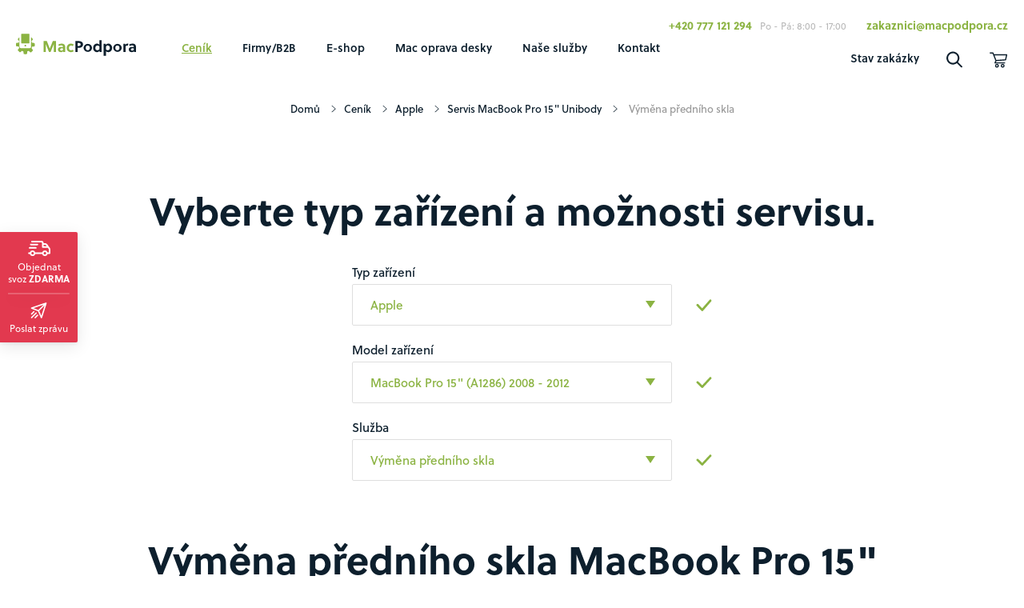

--- FILE ---
content_type: text/html; charset=UTF-8
request_url: https://macpodpora.cz/apple-servis-oprava/apple/macbook-pro-15-a1286-2008-2012/vymena-predniho-skla/
body_size: 30591
content:
<!DOCTYPE html>
<html lang="cs" class="no-js">
	<head>
		<meta charset="utf-8" />
		<!--[if IE]><meta http-equiv="X-UA-Compatible" content="IE=edge,chrome=1"><![endif]-->
		<meta name="viewport" content="width=device-width, initial-scale=1.0, minimum-scale=1.0, maximum-scale=1.0, user-scalable=0" />
		<link rel="shortcut icon" href="https://macpodpora.cz/wp-content/themes/macpodpora/static/img/favicon.ico?v=1" />
		<script>document.documentElement.className = document.documentElement.className.replace('no-js', 'js');</script>

		<link rel="preconnect" href="https://www.youtube.com">
		<link rel="preconnect" href="https://fonts.gstatic.com" crossorigin>

		<title>Výměna předního skla MacBook Pro 15&quot; (A1286) 2008 - 2012 &#8211; MacPodpora CZ</title>
<meta name='robots' content='max-image-preview:large' />

<!-- This site is optimized with the Yoast SEO Premium plugin v12.4 - https://yoast.com/wordpress/plugins/seo/ -->
<meta name="description" content="Nabízíme službu Výměna předního skla pro MacBook Pro 15&quot; (A1286) 2008 - 2012 za super cenu. Celková cena opravy bude stát odhadem 3 190 Kč, doba opravy přibližně Na dotaz."/>
<meta name="robots" content="max-snippet:-1, max-image-preview:large, max-video-preview:-1"/>
<link rel="canonical" href="https://macpodpora.cz/apple-servis-oprava/apple/macbook-pro-15-a1286-2008-2012/vymena-predniho-skla/" />
<meta property="og:locale" content="cs_CZ" />
<meta property="og:type" content="article" />
<meta property="og:title" content="Výměna předního skla MacBook Pro 15&quot; (A1286) 2008 - 2012 &#8211; MacPodpora CZ" />
<meta property="og:description" content="Nabízíme službu Výměna předního skla pro MacBook Pro 15&quot; (A1286) 2008 - 2012 za super cenu. Celková cena opravy bude stát odhadem 3 190 Kč, doba opravy přibližně Na dotaz." />
<meta property="og:url" content="https://macpodpora.cz/apple-servis-oprava/" />
<meta property="og:site_name" content="MacPodpora CZ" />
<meta property="article:publisher" content="https://www.facebook.com/macpodpora.cz/" />
<meta property="fb:app_id" content="1613014855640572" />
<meta name="twitter:card" content="summary_large_image" />
<meta name="twitter:description" content="Nabízíme službu Výměna předního skla pro MacBook Pro 15&quot; (A1286) 2008 - 2012 za super cenu. Celková cena opravy bude stát odhadem 3 190 Kč, doba opravy přibližně Na dotaz." />
<meta name="twitter:title" content="Výměna předního skla MacBook Pro 15&quot; (A1286) 2008 - 2012 &#8211; MacPodpora CZ" />
<meta name="twitter:site" content="@MacPodpora" />
<meta name="twitter:creator" content="@MacPodpora" />
<script type='application/ld+json' class='yoast-schema-graph yoast-schema-graph--main'>{"@context":"https://schema.org","@graph":[{"@type":"Organization","@id":"https://macpodpora.cz/#organization","name":"MacPodpora","url":"https://macpodpora.cz/","sameAs":["https://www.facebook.com/macpodpora.cz/","https://www.instagram.com/explore/locations/18156028/macpodpora-isupport/","https://www.linkedin.com/company/macpodpora-s-r-o-/","https://www.youtube.com/channel/UCq4-xN3Ki7rHzO0ajS2HWAQ/feed","https://twitter.com/MacPodpora"],"logo":{"@type":"ImageObject","@id":"https://macpodpora.cz/#logo","url":"https://macpodpora.cz/wp-content/uploads/2018/04/logo-male.png","width":50,"height":54,"caption":"MacPodpora"},"image":{"@id":"https://macpodpora.cz/#logo"}},{"@type":"WebSite","@id":"https://macpodpora.cz/#website","url":"https://macpodpora.cz/","name":"MacPodpora CZ","publisher":{"@id":"https://macpodpora.cz/#organization"},"potentialAction":{"@type":"SearchAction","target":"https://macpodpora.cz/?s={search_term_string}","query-input":"required name=search_term_string"}},{"@type":"WebPage","@id":"https://macpodpora.cz/apple-servis-oprava/#webpage","url":"https://macpodpora.cz/apple-servis-oprava/","inLanguage":"cs","name":"V\u00fdm\u011bna p\u0159edn\u00edho skla MacBook Pro 15&quot; (A1286) 2008 - 2012 &#8211; MacPodpora CZ","isPartOf":{"@id":"https://macpodpora.cz/#website"},"datePublished":"2018-05-27T14:05:04+02:00","dateModified":"2025-05-28T19:26:45+02:00","description":"Nab\u00edz\u00edme slu\u017ebu V\u00fdm\u011bna p\u0159edn\u00edho skla pro MacBook Pro 15\" (A1286) 2008 - 2012 za super cenu. Celkov\u00e1 cena opravy bude st\u00e1t odhadem 3 190 K\u010d, doba opravy p\u0159ibli\u017en\u011b Na dotaz."}]}</script>
<!-- / Yoast SEO Premium plugin. -->

<link rel='dns-prefetch' href='//www.googletagmanager.com' />
<link rel='dns-prefetch' href='//use.typekit.net' />
<link href='https://fonts.gstatic.com' crossorigin rel='preconnect' />
<link rel='stylesheet' id='wp-block-library-css' href='https://macpodpora.cz/wp-includes/css/dist/block-library/style.min.css?ver=6.2.8' type='text/css' media='all' />
<link rel='stylesheet' id='wc-blocks-vendors-style-css' href='https://macpodpora.cz/wp-content/plugins/woocommerce/packages/woocommerce-blocks/build/wc-blocks-vendors-style.css?ver=10.4.6' type='text/css' media='all' />
<link rel='stylesheet' id='wc-blocks-style-css' href='https://macpodpora.cz/wp-content/plugins/woocommerce/packages/woocommerce-blocks/build/wc-blocks-style.css?ver=10.4.6' type='text/css' media='all' />
<link rel='stylesheet' id='classic-theme-styles-css' href='https://macpodpora.cz/wp-includes/css/classic-themes.min.css?ver=6.2.8' type='text/css' media='all' />
<style id='global-styles-inline-css' type='text/css'>
body{--wp--preset--color--black: #000000;--wp--preset--color--cyan-bluish-gray: #abb8c3;--wp--preset--color--white: #ffffff;--wp--preset--color--pale-pink: #f78da7;--wp--preset--color--vivid-red: #cf2e2e;--wp--preset--color--luminous-vivid-orange: #ff6900;--wp--preset--color--luminous-vivid-amber: #fcb900;--wp--preset--color--light-green-cyan: #7bdcb5;--wp--preset--color--vivid-green-cyan: #00d084;--wp--preset--color--pale-cyan-blue: #8ed1fc;--wp--preset--color--vivid-cyan-blue: #0693e3;--wp--preset--color--vivid-purple: #9b51e0;--wp--preset--gradient--vivid-cyan-blue-to-vivid-purple: linear-gradient(135deg,rgba(6,147,227,1) 0%,rgb(155,81,224) 100%);--wp--preset--gradient--light-green-cyan-to-vivid-green-cyan: linear-gradient(135deg,rgb(122,220,180) 0%,rgb(0,208,130) 100%);--wp--preset--gradient--luminous-vivid-amber-to-luminous-vivid-orange: linear-gradient(135deg,rgba(252,185,0,1) 0%,rgba(255,105,0,1) 100%);--wp--preset--gradient--luminous-vivid-orange-to-vivid-red: linear-gradient(135deg,rgba(255,105,0,1) 0%,rgb(207,46,46) 100%);--wp--preset--gradient--very-light-gray-to-cyan-bluish-gray: linear-gradient(135deg,rgb(238,238,238) 0%,rgb(169,184,195) 100%);--wp--preset--gradient--cool-to-warm-spectrum: linear-gradient(135deg,rgb(74,234,220) 0%,rgb(151,120,209) 20%,rgb(207,42,186) 40%,rgb(238,44,130) 60%,rgb(251,105,98) 80%,rgb(254,248,76) 100%);--wp--preset--gradient--blush-light-purple: linear-gradient(135deg,rgb(255,206,236) 0%,rgb(152,150,240) 100%);--wp--preset--gradient--blush-bordeaux: linear-gradient(135deg,rgb(254,205,165) 0%,rgb(254,45,45) 50%,rgb(107,0,62) 100%);--wp--preset--gradient--luminous-dusk: linear-gradient(135deg,rgb(255,203,112) 0%,rgb(199,81,192) 50%,rgb(65,88,208) 100%);--wp--preset--gradient--pale-ocean: linear-gradient(135deg,rgb(255,245,203) 0%,rgb(182,227,212) 50%,rgb(51,167,181) 100%);--wp--preset--gradient--electric-grass: linear-gradient(135deg,rgb(202,248,128) 0%,rgb(113,206,126) 100%);--wp--preset--gradient--midnight: linear-gradient(135deg,rgb(2,3,129) 0%,rgb(40,116,252) 100%);--wp--preset--duotone--dark-grayscale: url('#wp-duotone-dark-grayscale');--wp--preset--duotone--grayscale: url('#wp-duotone-grayscale');--wp--preset--duotone--purple-yellow: url('#wp-duotone-purple-yellow');--wp--preset--duotone--blue-red: url('#wp-duotone-blue-red');--wp--preset--duotone--midnight: url('#wp-duotone-midnight');--wp--preset--duotone--magenta-yellow: url('#wp-duotone-magenta-yellow');--wp--preset--duotone--purple-green: url('#wp-duotone-purple-green');--wp--preset--duotone--blue-orange: url('#wp-duotone-blue-orange');--wp--preset--font-size--small: 13px;--wp--preset--font-size--medium: 20px;--wp--preset--font-size--large: 36px;--wp--preset--font-size--x-large: 42px;--wp--preset--spacing--20: 0.44rem;--wp--preset--spacing--30: 0.67rem;--wp--preset--spacing--40: 1rem;--wp--preset--spacing--50: 1.5rem;--wp--preset--spacing--60: 2.25rem;--wp--preset--spacing--70: 3.38rem;--wp--preset--spacing--80: 5.06rem;--wp--preset--shadow--natural: 6px 6px 9px rgba(0, 0, 0, 0.2);--wp--preset--shadow--deep: 12px 12px 50px rgba(0, 0, 0, 0.4);--wp--preset--shadow--sharp: 6px 6px 0px rgba(0, 0, 0, 0.2);--wp--preset--shadow--outlined: 6px 6px 0px -3px rgba(255, 255, 255, 1), 6px 6px rgba(0, 0, 0, 1);--wp--preset--shadow--crisp: 6px 6px 0px rgba(0, 0, 0, 1);}:where(.is-layout-flex){gap: 0.5em;}body .is-layout-flow > .alignleft{float: left;margin-inline-start: 0;margin-inline-end: 2em;}body .is-layout-flow > .alignright{float: right;margin-inline-start: 2em;margin-inline-end: 0;}body .is-layout-flow > .aligncenter{margin-left: auto !important;margin-right: auto !important;}body .is-layout-constrained > .alignleft{float: left;margin-inline-start: 0;margin-inline-end: 2em;}body .is-layout-constrained > .alignright{float: right;margin-inline-start: 2em;margin-inline-end: 0;}body .is-layout-constrained > .aligncenter{margin-left: auto !important;margin-right: auto !important;}body .is-layout-constrained > :where(:not(.alignleft):not(.alignright):not(.alignfull)){max-width: var(--wp--style--global--content-size);margin-left: auto !important;margin-right: auto !important;}body .is-layout-constrained > .alignwide{max-width: var(--wp--style--global--wide-size);}body .is-layout-flex{display: flex;}body .is-layout-flex{flex-wrap: wrap;align-items: center;}body .is-layout-flex > *{margin: 0;}:where(.wp-block-columns.is-layout-flex){gap: 2em;}.has-black-color{color: var(--wp--preset--color--black) !important;}.has-cyan-bluish-gray-color{color: var(--wp--preset--color--cyan-bluish-gray) !important;}.has-white-color{color: var(--wp--preset--color--white) !important;}.has-pale-pink-color{color: var(--wp--preset--color--pale-pink) !important;}.has-vivid-red-color{color: var(--wp--preset--color--vivid-red) !important;}.has-luminous-vivid-orange-color{color: var(--wp--preset--color--luminous-vivid-orange) !important;}.has-luminous-vivid-amber-color{color: var(--wp--preset--color--luminous-vivid-amber) !important;}.has-light-green-cyan-color{color: var(--wp--preset--color--light-green-cyan) !important;}.has-vivid-green-cyan-color{color: var(--wp--preset--color--vivid-green-cyan) !important;}.has-pale-cyan-blue-color{color: var(--wp--preset--color--pale-cyan-blue) !important;}.has-vivid-cyan-blue-color{color: var(--wp--preset--color--vivid-cyan-blue) !important;}.has-vivid-purple-color{color: var(--wp--preset--color--vivid-purple) !important;}.has-black-background-color{background-color: var(--wp--preset--color--black) !important;}.has-cyan-bluish-gray-background-color{background-color: var(--wp--preset--color--cyan-bluish-gray) !important;}.has-white-background-color{background-color: var(--wp--preset--color--white) !important;}.has-pale-pink-background-color{background-color: var(--wp--preset--color--pale-pink) !important;}.has-vivid-red-background-color{background-color: var(--wp--preset--color--vivid-red) !important;}.has-luminous-vivid-orange-background-color{background-color: var(--wp--preset--color--luminous-vivid-orange) !important;}.has-luminous-vivid-amber-background-color{background-color: var(--wp--preset--color--luminous-vivid-amber) !important;}.has-light-green-cyan-background-color{background-color: var(--wp--preset--color--light-green-cyan) !important;}.has-vivid-green-cyan-background-color{background-color: var(--wp--preset--color--vivid-green-cyan) !important;}.has-pale-cyan-blue-background-color{background-color: var(--wp--preset--color--pale-cyan-blue) !important;}.has-vivid-cyan-blue-background-color{background-color: var(--wp--preset--color--vivid-cyan-blue) !important;}.has-vivid-purple-background-color{background-color: var(--wp--preset--color--vivid-purple) !important;}.has-black-border-color{border-color: var(--wp--preset--color--black) !important;}.has-cyan-bluish-gray-border-color{border-color: var(--wp--preset--color--cyan-bluish-gray) !important;}.has-white-border-color{border-color: var(--wp--preset--color--white) !important;}.has-pale-pink-border-color{border-color: var(--wp--preset--color--pale-pink) !important;}.has-vivid-red-border-color{border-color: var(--wp--preset--color--vivid-red) !important;}.has-luminous-vivid-orange-border-color{border-color: var(--wp--preset--color--luminous-vivid-orange) !important;}.has-luminous-vivid-amber-border-color{border-color: var(--wp--preset--color--luminous-vivid-amber) !important;}.has-light-green-cyan-border-color{border-color: var(--wp--preset--color--light-green-cyan) !important;}.has-vivid-green-cyan-border-color{border-color: var(--wp--preset--color--vivid-green-cyan) !important;}.has-pale-cyan-blue-border-color{border-color: var(--wp--preset--color--pale-cyan-blue) !important;}.has-vivid-cyan-blue-border-color{border-color: var(--wp--preset--color--vivid-cyan-blue) !important;}.has-vivid-purple-border-color{border-color: var(--wp--preset--color--vivid-purple) !important;}.has-vivid-cyan-blue-to-vivid-purple-gradient-background{background: var(--wp--preset--gradient--vivid-cyan-blue-to-vivid-purple) !important;}.has-light-green-cyan-to-vivid-green-cyan-gradient-background{background: var(--wp--preset--gradient--light-green-cyan-to-vivid-green-cyan) !important;}.has-luminous-vivid-amber-to-luminous-vivid-orange-gradient-background{background: var(--wp--preset--gradient--luminous-vivid-amber-to-luminous-vivid-orange) !important;}.has-luminous-vivid-orange-to-vivid-red-gradient-background{background: var(--wp--preset--gradient--luminous-vivid-orange-to-vivid-red) !important;}.has-very-light-gray-to-cyan-bluish-gray-gradient-background{background: var(--wp--preset--gradient--very-light-gray-to-cyan-bluish-gray) !important;}.has-cool-to-warm-spectrum-gradient-background{background: var(--wp--preset--gradient--cool-to-warm-spectrum) !important;}.has-blush-light-purple-gradient-background{background: var(--wp--preset--gradient--blush-light-purple) !important;}.has-blush-bordeaux-gradient-background{background: var(--wp--preset--gradient--blush-bordeaux) !important;}.has-luminous-dusk-gradient-background{background: var(--wp--preset--gradient--luminous-dusk) !important;}.has-pale-ocean-gradient-background{background: var(--wp--preset--gradient--pale-ocean) !important;}.has-electric-grass-gradient-background{background: var(--wp--preset--gradient--electric-grass) !important;}.has-midnight-gradient-background{background: var(--wp--preset--gradient--midnight) !important;}.has-small-font-size{font-size: var(--wp--preset--font-size--small) !important;}.has-medium-font-size{font-size: var(--wp--preset--font-size--medium) !important;}.has-large-font-size{font-size: var(--wp--preset--font-size--large) !important;}.has-x-large-font-size{font-size: var(--wp--preset--font-size--x-large) !important;}
.wp-block-navigation a:where(:not(.wp-element-button)){color: inherit;}
:where(.wp-block-columns.is-layout-flex){gap: 2em;}
.wp-block-pullquote{font-size: 1.5em;line-height: 1.6;}
</style>
<link rel='stylesheet' id='contact-form-7-css' href='https://macpodpora.cz/wp-content/plugins/contact-form-7/includes/css/styles.css?ver=5.8' type='text/css' media='all' />
<link rel='stylesheet' id='woocommerce-layout-css' href='https://macpodpora.cz/wp-content/plugins/woocommerce/assets/css/woocommerce-layout.css?ver=7.9.0' type='text/css' media='all' />
<link rel='stylesheet' id='woocommerce-smallscreen-css' href='https://macpodpora.cz/wp-content/plugins/woocommerce/assets/css/woocommerce-smallscreen.css?ver=7.9.0' type='text/css' media='only screen and (max-width: 768px)' />
<link rel='stylesheet' id='woocommerce-general-css' href='https://macpodpora.cz/wp-content/plugins/woocommerce/assets/css/woocommerce.css?ver=7.9.0' type='text/css' media='all' />
<style id='woocommerce-inline-inline-css' type='text/css'>
.woocommerce form .form-row .required { visibility: visible; }
</style>
<link rel='stylesheet' id='sk-fonts-css' href='https://use.typekit.net/ytv7ele.css?ver=1.7.0' type='text/css' media='all' />
<link rel='stylesheet' id='sk-style-css' href='https://macpodpora.cz/wp-content/themes/macpodpora/static/css/style.css?ver=1.7.0' type='text/css' media='all' />
<link rel='stylesheet' id='sk-print-css' href='https://macpodpora.cz/wp-content/themes/macpodpora/static/css/print.css?ver=1.7.0' type='text/css' media='print' />
<link rel='stylesheet' id='popup-maker-site-css' href='//macpodpora.cz/wp-content/uploads/pum/pum-site-styles.css?generated=1761924297&#038;ver=1.20.5' type='text/css' media='all' />
<script type='text/javascript' id='google-analytics-opt-out-js-after'>
			var gaProperty = 'G-4HW4STM7TE';
			var disableStr = 'ga-disable-' + gaProperty;
			if ( document.cookie.indexOf( disableStr + '=true' ) > -1 ) {
				window[disableStr] = true;
			}
			function gaOptout() {
				document.cookie = disableStr + '=true; expires=Thu, 31 Dec 2099 23:59:59 UTC; path=/';
				window[disableStr] = true;
			}
</script>
<script type='text/javascript' src='https://www.googletagmanager.com/gtag/js?id=G-4HW4STM7TE' id='google-tag-manager-js'></script>
<script type='text/javascript' id='google-tag-manager-js-after'>
		window.dataLayer = window.dataLayer || [];
		function gtag(){dataLayer.push(arguments);}
		gtag('js', new Date());
		gtag('set', 'developer_id.dOGY3NW', true);

		gtag('config', 'G-4HW4STM7TE', {
			'allow_google_signals': true,
			'link_attribution': false,
			'anonymize_ip': true,
			'linker':{
				'domains': [],
				'allow_incoming': false,
			},
			'custom_map': {
				'dimension1': 'logged_in'
			},
			'logged_in': 'no'
		} );

		
		
</script>
<script type='text/javascript' src='https://macpodpora.cz/wp-includes/js/jquery/jquery.min.js?ver=3.6.4' id='jquery-core-js'></script>
<link rel="https://api.w.org/" href="https://macpodpora.cz/wp-json/" /><link rel="alternate" type="application/json" href="https://macpodpora.cz/wp-json/wp/v2/pages/6867" /><link rel="alternate" type="application/json+oembed" href="https://macpodpora.cz/wp-json/oembed/1.0/embed?url=https%3A%2F%2Fmacpodpora.cz%2Fapple-servis-oprava%2F" />
<link rel="alternate" type="text/xml+oembed" href="https://macpodpora.cz/wp-json/oembed/1.0/embed?url=https%3A%2F%2Fmacpodpora.cz%2Fapple-servis-oprava%2F&#038;format=xml" />
	<noscript><style>.woocommerce-product-gallery{ opacity: 1 !important; }</style></noscript>
			<style type="text/css" id="wp-custom-css">
			.grecaptcha-badge { 
visibility: hidden; 
}		</style>
		<noscript><style id="rocket-lazyload-nojs-css">.rll-youtube-player, [data-lazy-src]{display:none !important;}</style></noscript>
		
		<!-- Google Tag Manager -->
		<script>(function(w,d,s,l,i){w[l]=w[l]||[];w[l].push({'gtm.start':
		new Date().getTime(),event:'gtm.js'});var f=d.getElementsByTagName(s)[0],
		j=d.createElement(s),dl=l!='dataLayer'?'&l='+l:'';j.async=true;j.src=
		'https://www.googletagmanager.com/gtm.js?id='+i+dl;f.parentNode.insertBefore(j,f);
		})(window,document,'script','dataLayer','GTM-WMVNNV3');</script>
		<!-- End Google Tag Manager -->
	</head>
	<body data-rsssl=1 class="page-template page-template-template-guide page-template-template-guide-php page page-id-6867 theme-macpodpora woocommerce-no-js page-subpage">

		<div id="fb-root"></div>
		<script>(function(d, s, id) {
		  var js, fjs = d.getElementsByTagName(s)[0];
		  if (d.getElementById(id)) return;
		  js = d.createElement(s); js.id = id;
		  js.src = "//connect.facebook.net/cs_CZ/sdk.js#xfbml=1&version=v2.9";
		  fjs.parentNode.insertBefore(js, fjs);
		}(document, 'script', 'facebook-jssdk'));</script>

		<!-- Google Tag Manager (noscript) -->
		<noscript><iframe src="https://www.googletagmanager.com/ns.html?id=GTM-WMVNNV3"
		height="0" width="0" style="display:none;visibility:hidden"></iframe></noscript>
		<!-- End Google Tag Manager (noscript) -->

		<p class="m-accessibility">
			<a title="Přejít k obsahu (Klávesová zkratka: Alt + 2)" accesskey="2" href="#main">Přejít k obsahu</a>
			<span class="hide">|</span>
			<a href="#menu-main">Přejít k hlavnímu menu</a>
			<span class="hide">|</span>
			<a href="#form-search">Přejít k vyhledávání</a>
		</p>

		<div class="header">
			<div class="header__inner">
				<div class="row-main row-main--wide">
					
<div class="b-top">

	<p class="b-top__phone"><a href="tel:+420777121294">+420 777 121 294</a></p><p class="b-top__open">Po - Pá: 8:00 - 17:00</p><p class="b-top__email"><a href="mailto:z&#097;ka&#122;ni&#099;i&#064;&#109;ac&#112;o&#100;pora.c&#122;">z&#097;ka&#122;ni&#099;i&#064;&#109;ac&#112;o&#100;pora.c&#122;</a></p>
</div>


<div class="logo">
		<p class="logo__img" role="banner">
		<a href="https://macpodpora.cz">
			<img src="https://macpodpora.cz/wp-content/themes/macpodpora/static/img/macpodpora-logo.svg" alt="Mac Podpora" width="150" height="28" />
		</a>
	</p>
		</div>


<div class="m-header">
	<ul class="m-header__list">
		<li class="m-header__item m-header__item--status">
			<a href="https://macpodpora.cz/stav-zakazky-servis-mac-iphone-2/" class="m-header__link">
				Stav zakázky			</a>
		</li>
		<li class="m-header__item">
			<a href="#" class="m-header__link m-header__link--search">
				<span class="icon-svg icon-svg--search">
	<svg class="icon-svg__svg icon-svg--search__svg" xmlns:xlink="http://www.w3.org/1999/xlink">
		<use xlink:href="https://macpodpora.cz/wp-content/themes/macpodpora/static/img/bg/icons-svg.svg?v=1.7.0#icon-search" x="0" y="0" width="100%" height="100%"></use>
	</svg>
</span>			</a>
		</li>
				<li class="m-header__item m-header__item--spec">
			<a href="https://macpodpora.cz/kosik-2/" class="m-header__link">
				<span class="icon-svg icon-svg--cart">
	<svg class="icon-svg__svg icon-svg--cart__svg" xmlns:xlink="http://www.w3.org/1999/xlink">
		<use xlink:href="https://macpodpora.cz/wp-content/themes/macpodpora/static/img/bg/icons-svg.svg?v=1.7.0#icon-cart" x="0" y="0" width="100%" height="100%"></use>
	</svg>
</span>				<span class="m-header__bag-num cart-count hide">0</span>
			</a>
		</li>
		<li class="m-header__item m-header__item--menu">
			<a href="#" class="m-header__link js-menu-open">
				<span class="m-header__text">Menu</span>
				<span class="m-header__menu">
					<span>
						<i></i>
						<i></i>
						<i></i>
						<i></i>
					</span>
				</span>
			</a>
		</li>
	</ul>
	<div class="b-bag mb-10"></div>
</div>

<div id="menu-main" class="m-main" role="navigation">
	<ul id="menu-menu" class="m-main__list"><li id="nav-menu-item-8775" class="m-main__item  menu-item menu-item-type-post_type menu-item-object-page current-menu-item page_item page-item-6867 current_page_item menu-item-has-children"><a href="https://macpodpora.cz/apple-servis-oprava/" class="m-main__link">Ceník<span class="m-main__toggle js-submenu-open"></span></a><div class="m-sub"><ul class="m-sub__list">
	<li id="nav-menu-item-11603" class=" m-sub__item menu-item menu-item-type-custom menu-item-object-custom"><a href="https://macpodpora.cz/apple-servis-oprava/iphone/" class="m-sub__link">iPhone</a></li>
	<li id="nav-menu-item-11604" class=" m-sub__item menu-item menu-item-type-custom menu-item-object-custom"><a href="https://macpodpora.cz/apple-servis-oprava/ipad/" class="m-sub__link">iPad</a></li>
	<li id="nav-menu-item-11605" class=" m-sub__item menu-item menu-item-type-custom menu-item-object-custom"><a href="https://macpodpora.cz/apple-servis-oprava/macbook/" class="m-sub__link">MacBook</a></li>
	<li id="nav-menu-item-11606" class=" m-sub__item menu-item menu-item-type-custom menu-item-object-custom"><a href="https://macpodpora.cz/apple-servis-oprava/imac/" class="m-sub__link">iMac</a></li>
	<li id="nav-menu-item-11607" class=" m-sub__item menu-item menu-item-type-custom menu-item-object-custom"><a href="https://macpodpora.cz/apple-servis-oprava/mac-mini/" class="m-sub__link">Mac Mini</a></li>
	<li id="nav-menu-item-11608" class=" m-sub__item menu-item menu-item-type-custom menu-item-object-custom"><a href="https://macpodpora.cz/apple-servis-oprava/apple-watch/" class="m-sub__link">Apple Watch</a></li>
	<li id="nav-menu-item-14285" class=" m-sub__item menu-item menu-item-type-custom menu-item-object-custom"><a href="https://macpodpora.cz/apple-servis-oprava/airpods/airpods-1-a-2-generace/" class="m-sub__link">Airpods</a></li>
	<li id="nav-menu-item-11609" class=" m-sub__item menu-item menu-item-type-custom menu-item-object-custom"><a href="https://macpodpora.cz/apple-servis-oprava/adaptery/" class="m-sub__link">Adaptéry MagSafe</a></li>
	<li id="nav-menu-item-15059" class=" m-sub__item menu-item menu-item-type-custom menu-item-object-custom"><a href="https://macpodpora.cz/apple-servis-oprava/samsung/" class="m-sub__link">Samsung</a></li>
	<li id="nav-menu-item-15606" class=" m-sub__item menu-item menu-item-type-custom menu-item-object-custom"><a href="https://macpodpora.cz/cenik-2/oprava-google-pixel/" class="m-sub__link">Google Pixel</a></li>
	<li id="nav-menu-item-14014" class=" m-sub__item menu-item menu-item-type-custom menu-item-object-custom"><a href="https://macpodpora.cz/apple-servis-oprava/herni-konzole/nintendo-switch/" class="m-sub__link">Nintendo Switch</a></li>
	<li id="nav-menu-item-14015" class=" m-sub__item menu-item menu-item-type-custom menu-item-object-custom"><a href="https://macpodpora.cz/apple-servis-oprava/herni-konzole/playstation/" class="m-sub__link">PlayStation</a></li>
	<li id="nav-menu-item-14658" class=" m-sub__item menu-item menu-item-type-custom menu-item-object-custom"><a href="https://macpodpora.cz/apple-servis-oprava/herni-konzole/steam-deck/" class="m-sub__link">Steam Deck</a></li>
	<li id="nav-menu-item-15454" class=" m-sub__item menu-item menu-item-type-custom menu-item-object-custom"><a href="https://macpodpora.cz/apple-servis-oprava/herni-konzole/xbox/" class="m-sub__link">Xbox</a></li>
	<li id="nav-menu-item-13305" class=" m-sub__item menu-item menu-item-type-custom menu-item-object-custom"><a href="https://macpodpora.cz/servis-ostatnich-znacek/" class="m-sub__link">Ostatní značky</a></li>
</ul></div></li>
<li id="nav-menu-item-14027" class="m-main__item  menu-item menu-item-type-post_type menu-item-object-page"><a href="https://macpodpora.cz/podpora-pro-firmy/" class="m-main__link">Firmy/B2B</a></li>
<li id="nav-menu-item-5204" class="m-main__item  menu-item menu-item-type-post_type menu-item-object-page menu-item-has-children"><a href="https://macpodpora.cz/obchod/" class="m-main__link">E-shop<span class="m-main__toggle js-submenu-open"></span></a><div class="m-sub"><ul class="m-sub__list">
	<li id="nav-menu-item-13223" class=" m-sub__item menu-item menu-item-type-custom menu-item-object-custom"><a href="https://macpodpora.cz/obchod/akce_macbook/" class="m-sub__link">AKCE!</a></li>
	<li id="nav-menu-item-10159" class=" m-sub__item menu-item menu-item-type-taxonomy menu-item-object-product_cat"><a href="https://macpodpora.cz/obchod/./macbook_bazar/" class="m-sub__link">MacBook</a></li>
	<li id="nav-menu-item-10162" class=" m-sub__item menu-item menu-item-type-taxonomy menu-item-object-product_cat"><a href="https://macpodpora.cz/obchod/./macbook_air/" class="m-sub__link">MacBook Air</a></li>
	<li id="nav-menu-item-10158" class=" m-sub__item menu-item menu-item-type-taxonomy menu-item-object-product_cat"><a href="https://macpodpora.cz/obchod/./macbook_pro_bazar/" class="m-sub__link">MacBook Pro</a></li>
	<li id="nav-menu-item-10161" class=" m-sub__item menu-item menu-item-type-taxonomy menu-item-object-product_cat"><a href="https://macpodpora.cz/obchod/./imac_bazar/" class="m-sub__link">iMac</a></li>
	<li id="nav-menu-item-10160" class=" m-sub__item menu-item menu-item-type-taxonomy menu-item-object-product_cat"><a href="https://macpodpora.cz/obchod/./mac_mini_bazar/" class="m-sub__link">Mac Mini</a></li>
	<li id="nav-menu-item-10198" class=" m-sub__item menu-item menu-item-type-custom menu-item-object-custom"><a href="https://macpodpora.cz/obchod/mac-pro/" class="m-sub__link">Mac Pro</a></li>
	<li id="nav-menu-item-14089" class=" m-sub__item menu-item menu-item-type-custom menu-item-object-custom"><a href="https://macpodpora.cz/obchod/mac_studio/" class="m-sub__link">Mac Studio</a></li>
	<li id="nav-menu-item-10859" class=" m-sub__item menu-item menu-item-type-custom menu-item-object-custom"><a href="https://macpodpora.cz/obchod/iphone_bazar/" class="m-sub__link">iPhone</a></li>
	<li id="nav-menu-item-14391" class=" m-sub__item menu-item menu-item-type-custom menu-item-object-custom"><a target="_blank" href="https://www.gorillaglass.cz" class="m-sub__link">Příslušenství</a></li>
</ul></div></li>
<li id="nav-menu-item-12481" class="m-main__item  menu-item menu-item-type-post_type menu-item-object-page menu-item-has-children"><a href="https://macpodpora.cz/mac-oprava-desky/" class="m-main__link">Mac oprava desky<span class="m-main__toggle js-submenu-open"></span></a><div class="m-sub"><ul class="m-sub__list">
	<li id="nav-menu-item-12482" class=" m-sub__item menu-item menu-item-type-post_type menu-item-object-page"><a href="https://macpodpora.cz/oprava-zakladni-desky-macbook-pro-praha/" class="m-sub__link">Oprava základní desky MacBook Pro Praha</a></li>
	<li id="nav-menu-item-12483" class=" m-sub__item menu-item menu-item-type-post_type menu-item-object-page"><a href="https://macpodpora.cz/oprava-zakladni-desky-macbook-air-praha-777-121-294/" class="m-sub__link">Oprava základní desky MacBook Air Praha</a></li>
	<li id="nav-menu-item-12484" class=" m-sub__item menu-item menu-item-type-post_type menu-item-object-page"><a href="https://macpodpora.cz/oprava-zakladni-desky-mac-pro-praha/" class="m-sub__link">Oprava základní desky Mac Pro Praha</a></li>
	<li id="nav-menu-item-12485" class=" m-sub__item menu-item menu-item-type-post_type menu-item-object-page"><a href="https://macpodpora.cz/oprava-zakladni-desky-mac-mini-praha/" class="m-sub__link">Oprava základní desky Mac mini Praha</a></li>
	<li id="nav-menu-item-15633" class=" m-sub__item menu-item menu-item-type-post_type menu-item-object-page"><a href="https://macpodpora.cz/nejcastejsi-zavady-macbook/" class="m-sub__link">Nejčastější závady MacBooku</a></li>
	<li id="nav-menu-item-15634" class=" m-sub__item menu-item menu-item-type-post_type menu-item-object-page"><a href="https://macpodpora.cz/nejcastejsi-zavady-iphone/" class="m-sub__link">Nejčastější závady iPhone</a></li>
	<li id="nav-menu-item-15632" class=" m-sub__item menu-item menu-item-type-post_type menu-item-object-page"><a href="https://macpodpora.cz/nejcastejsi-zavady-playstation/" class="m-sub__link">Nejčastější závady PlayStation</a></li>
</ul></div></li>
<li id="nav-menu-item-15319" class="m-main__item  menu-item menu-item-type-post_type menu-item-object-page menu-item-has-children"><a href="https://macpodpora.cz/sluzby/" class="m-main__link">Naše služby<span class="m-main__toggle js-submenu-open"></span></a><div class="m-sub"><ul class="m-sub__list">
	<li id="nav-menu-item-15322" class=" m-sub__item menu-item menu-item-type-post_type menu-item-object-page"><a href="https://macpodpora.cz/sluzby/" class="m-sub__link">Co děláme?</a></li>
	<li id="nav-menu-item-4803" class=" m-sub__item menu-item menu-item-type-post_type menu-item-object-page"><a href="https://macpodpora.cz/cenik-2/vylepseni-macu/" class="m-sub__link">Zrychlit Mac</a></li>
	<li id="nav-menu-item-15321" class=" m-sub__item menu-item menu-item-type-post_type menu-item-object-page"><a href="https://macpodpora.cz/objednat-technika/" class="m-sub__link">Objednat technika</a></li>
	<li id="nav-menu-item-15689" class=" m-sub__item menu-item menu-item-type-post_type menu-item-object-page"><a href="https://macpodpora.cz/mikropajeni-elektroniky/" class="m-sub__link">Mikropájení</a></li>
</ul></div></li>
<li id="nav-menu-item-1517" class="m-main__item  menu-item menu-item-type-post_type menu-item-object-page menu-item-has-children"><a href="https://macpodpora.cz/kontakt/praha/" class="m-main__link">Kontakt<span class="m-main__toggle js-submenu-open"></span></a><div class="m-sub"><ul class="m-sub__list">
	<li id="nav-menu-item-8536" class=" m-sub__item contact-praha menu-item menu-item-type-post_type menu-item-object-page"><span class="m-sub__icon"><span class="icon-svg icon-svg--menu-place"><svg class="icon-svg__svg icon-svg--menu-place__svg" xmlns:xlink="http://www.w3.org/1999/xlink"><use xlink:href="https://macpodpora.cz/wp-content/themes/macpodpora/static/img/bg/icons-svg.svg?v=1.7.0#icon-menu-place" x="0" y="0" width="100%" height="100%"></use></svg></span></span><a href="https://macpodpora.cz/kontakt/praha/" class="m-sub__link">Praha 5, Na Bělidle 3</a><div class="m-sub__desc"><a href="tel:+420777121294">+420 777 121 294</a><a href="mailto:zakaznici@macpodpora.cz">zakaznici@macpodpora.cz</a></div></li>
	<li id="nav-menu-item-8537" class=" m-sub__item contact-brno menu-item menu-item-type-post_type menu-item-object-page"><span class="m-sub__icon"><span class="icon-svg icon-svg--menu-place"><svg class="icon-svg__svg icon-svg--menu-place__svg" xmlns:xlink="http://www.w3.org/1999/xlink"><use xlink:href="https://macpodpora.cz/wp-content/themes/macpodpora/static/img/bg/icons-svg.svg?v=1.7.0#icon-menu-place" x="0" y="0" width="100%" height="100%"></use></svg></span></span><a href="https://macpodpora.cz/kontakt/brno/" class="m-sub__link">Brno, Příkop 27</a><div class="m-sub__desc"><a href="tel:+420777121294">+420 777 121 294</a><a href="mailto:brno@macpodpora.cz">brno@macpodpora.cz</a></div></li>
	<li id="nav-menu-item-14840" class=" m-sub__item menu-item menu-item-type-post_type menu-item-object-page"><span class="m-sub__icon"><span class="icon-svg icon-svg--menu-symbol"><svg class="icon-svg__svg icon-svg--menu-symbol__svg" xmlns:xlink="http://www.w3.org/1999/xlink"><use xlink:href="https://macpodpora.cz/wp-content/themes/macpodpora/static/img/bg/icons-svg.svg?v=1.7.0#icon-menu-symbol" x="0" y="0" width="100%" height="100%"></use></svg></span></span><a href="https://macpodpora.cz/objednat-svoz/" class="m-sub__link">Objednat svoz zařízení</a></li>
	<li id="nav-menu-item-15631" class=" m-sub__item menu-item menu-item-type-post_type menu-item-object-page"><span class="m-sub__icon"><span class="icon-svg icon-svg--menu-symbol"><svg class="icon-svg__svg icon-svg--menu-symbol__svg" xmlns:xlink="http://www.w3.org/1999/xlink"><use xlink:href="https://macpodpora.cz/wp-content/themes/macpodpora/static/img/bg/icons-svg.svg?v=1.7.0#icon-menu-symbol" x="0" y="0" width="100%" height="100%"></use></svg></span></span><a href="https://macpodpora.cz/apple-nejcastejsi-dotazy-faq/" class="m-sub__link">Časté dotazy FAQ</a></li>
	<li id="nav-menu-item-8538" class=" m-sub__item about menu-item menu-item-type-post_type menu-item-object-page"><span class="m-sub__icon"><span class="icon-svg icon-svg--menu-symbol"><svg class="icon-svg__svg icon-svg--menu-symbol__svg" xmlns:xlink="http://www.w3.org/1999/xlink"><use xlink:href="https://macpodpora.cz/wp-content/themes/macpodpora/static/img/bg/icons-svg.svg?v=1.7.0#icon-menu-symbol" x="0" y="0" width="100%" height="100%"></use></svg></span></span><a href="https://macpodpora.cz/kontakt/o-nas/" class="m-sub__link">O nás</a></li>
	<li id="nav-menu-item-8539" class=" m-sub__item news menu-item menu-item-type-post_type menu-item-object-page"><span class="m-sub__icon"><span class="icon-svg icon-svg--menu-news"><svg class="icon-svg__svg icon-svg--menu-news__svg" xmlns:xlink="http://www.w3.org/1999/xlink"><use xlink:href="https://macpodpora.cz/wp-content/themes/macpodpora/static/img/bg/icons-svg.svg?v=1.7.0#icon-menu-news" x="0" y="0" width="100%" height="100%"></use></svg></span></span><a href="https://macpodpora.cz/kontakt/nas-blog/" class="m-sub__link">Apple novinky</a><div class="m-sub__desc"><div class="m-sub__news"><a href="https://macpodpora.cz/cisteni-a-prepastovani-ps5-proti-prehrivani/">Playstation 5 se přehřívá</a><a href="https://macpodpora.cz/obraz-z-iphonu/">Obraz z iPhonu: Když se technologie mění v umění</a></div></div></li>
</ul></div></li>
</ul></div>
				</div>
			</div>

			<form action="https://macpodpora.cz" class="f-search" id="form-search" role="search">
	<div class="row-main">
		<p class="f-search__inner">
			<span class="f-search__fix inp__fix inp__fix--icon-before-after">
				<span class="icon-svg icon-svg--search">
	<svg class="icon-svg__svg icon-svg--search__svg" xmlns:xlink="http://www.w3.org/1999/xlink">
		<use xlink:href="https://macpodpora.cz/wp-content/themes/macpodpora/static/img/bg/icons-svg.svg?v=1.7.0#icon-search" x="0" y="0" width="100%" height="100%"></use>
	</svg>
</span>				<span class="icon-svg icon-svg--cross">
	<svg class="icon-svg__svg icon-svg--cross__svg" xmlns:xlink="http://www.w3.org/1999/xlink">
		<use xlink:href="https://macpodpora.cz/wp-content/themes/macpodpora/static/img/bg/icons-svg.svg?v=1.7.0#icon-cross" x="0" y="0" width="100%" height="100%"></use>
	</svg>
</span>				<input class="inp__text inp__text--dark" type="text" name="s" placeholder="Hledat">
			</span>
			<span>
				<button class="f-search__btn btn btn--secondary" type="submit">
					<span class="btn__text">
						Vyhledat					</span>
				</button>
			</span>
		</p>
		<a href="#" class="f-search__back">
			<span class="icon-svg icon-svg--right-arrow">
	<svg class="icon-svg__svg icon-svg--right-arrow__svg" xmlns:xlink="http://www.w3.org/1999/xlink">
		<use xlink:href="https://macpodpora.cz/wp-content/themes/macpodpora/static/img/bg/icons-svg.svg?v=1.7.0#icon-right-arrow" x="0" y="0" width="100%" height="100%"></use>
	</svg>
</span>		</a>
	</div>
</form>		</div>

<div id="main" class="main" role="main">
	<p class="m-breadcrumbs"><span class="vhide">Nacházíte se zde:</span><a href="https://macpodpora.cz" class="m-breadcrumbs__link">Domů <span class="icon-svg icon-svg--right-arrow"><svg class="icon-svg__svg icon-svg--right-arrow__svg" xmlns:xlink="http://www.w3.org/1999/xlink"><use xlink:href="https://macpodpora.cz/wp-content/themes/macpodpora/static/img/bg/icons-svg.svg?v=1.7.0#icon-right-arrow" x="0" y="0" width="100%" height="100%"></use></svg></span></a><a href="https://macpodpora.cz/cenik-2/" class="m-breadcrumbs__link">Ceník <span class="icon-svg icon-svg--right-arrow"><svg class="icon-svg__svg icon-svg--right-arrow__svg" xmlns:xlink="http://www.w3.org/1999/xlink"><use xlink:href="https://macpodpora.cz/wp-content/themes/macpodpora/static/img/bg/icons-svg.svg?v=1.7.0#icon-right-arrow" x="0" y="0" width="100%" height="100%"></use></svg></span></a><a href="https://macpodpora.cz/apple-servis-oprava/apple/" class="m-breadcrumbs__link">Apple <span class="icon-svg icon-svg--right-arrow"><svg class="icon-svg__svg icon-svg--right-arrow__svg" xmlns:xlink="http://www.w3.org/1999/xlink"><use xlink:href="https://macpodpora.cz/wp-content/themes/macpodpora/static/img/bg/icons-svg.svg?v=1.7.0#icon-right-arrow" x="0" y="0" width="100%" height="100%"></use></svg></span></a><a href="https://macpodpora.cz/apple-servis-oprava/apple/macbook-pro-15-unibody/" class="m-breadcrumbs__link">Servis MacBook Pro 15" Unibody <span class="icon-svg icon-svg--right-arrow"><svg class="icon-svg__svg icon-svg--right-arrow__svg" xmlns:xlink="http://www.w3.org/1999/xlink"><use xlink:href="https://macpodpora.cz/wp-content/themes/macpodpora/static/img/bg/icons-svg.svg?v=1.7.0#icon-right-arrow" x="0" y="0" width="100%" height="100%"></use></svg></span></a> <span class="m-breadcrumbs__link is-active">Výměna předního skla</span> </p><!-- .breadcrumbs --><script type="application/ld+json">{
    "@context": "http:\/\/schema.org",
    "@type": "BreadcrumbList",
    "itemListElement": [
        {
            "@type": "ListItem",
            "position": 1,
            "item": {
                "name": "Dom\u016f",
                "@id": "https:\/\/macpodpora.cz"
            }
        },
        {
            "@type": "ListItem",
            "position": 2,
            "item": {
                "name": "Cen\u00edk",
                "@id": "https:\/\/macpodpora.cz\/cenik-2\/"
            }
        },
        {
            "@type": "ListItem",
            "position": 3,
            "item": {
                "name": "Apple",
                "@id": "https:\/\/macpodpora.cz\/apple-servis-oprava\/apple\/"
            }
        },
        {
            "@type": "ListItem",
            "position": 4,
            "item": {
                "name": "Servis MacBook Pro 15\" Unibody",
                "@id": "https:\/\/macpodpora.cz\/apple-servis-oprava\/apple\/macbook-pro-15-unibody\/"
            }
        },
        {
            "@type": "ListItem",
            "position": 5,
            "item": {
                "name": "V\u00fdm\u011bna p\u0159edn\u00edho skla",
                "@id": "https:\/\/macpodpora.cz\/apple-servis-oprava\/apple\/macbook-pro-15-unibody\/"
            }
        }
    ]
}</script>
	<div class="pt-middle pb-middle">
		<div class="row-main row-main--spec">
			<div class="b-annot mb-30">
				<p class="b-annot__title">
					Vyberte typ zařízení a možnosti servisu.				</p>
			</div>

			<div class="b-services-select">
				<div class="b-services-select__row">
					<div id="js-type" class="select-list select-list--active">
						<span class="select-list__label">Typ zařízení</span>

						<p class="select-list__box js-select-show">
															<span class="select-list__value">Apple</span>
							
							<span class="select-list__ico"></span>
						</p>

												<ul class="select-list__list">
														<li class="select-list__item ">
								<a href="https://macpodpora.cz/apple-servis-oprava/airpods/" class="select-list__link ">Airpods</a>
							</li>
														<li class="select-list__item ">
								<a href="https://macpodpora.cz/apple-servis-oprava/iphone/" class="select-list__link ">iPhone</a>
							</li>
														<li class="select-list__item ">
								<a href="https://macpodpora.cz/apple-servis-oprava/ipad/" class="select-list__link ">iPad</a>
							</li>
														<li class="select-list__item ">
								<a href="https://macpodpora.cz/apple-servis-oprava/macbook/" class="select-list__link ">MacBook</a>
							</li>
														<li class="select-list__item ">
								<a href="https://macpodpora.cz/apple-servis-oprava/imac/" class="select-list__link ">iMac</a>
							</li>
														<li class="select-list__item ">
								<a href="https://macpodpora.cz/apple-servis-oprava/mac-pro/" class="select-list__link ">Mac Pro</a>
							</li>
														<li class="select-list__item ">
								<a href="https://macpodpora.cz/apple-servis-oprava/mac-mini/" class="select-list__link ">Mac Mini</a>
							</li>
														<li class="select-list__item ">
								<a href="https://macpodpora.cz/apple-servis-oprava/apple-watch/" class="select-list__link ">Apple Watch</a>
							</li>
														<li class="select-list__item ">
								<a href="https://macpodpora.cz/apple-servis-oprava/adaptery/" class="select-list__link ">Adaptéry</a>
							</li>
														<li class="select-list__item ">
								<a href="https://macpodpora.cz/apple-servis-oprava/samsung/" class="select-list__link ">Samsung</a>
							</li>
														<li class="select-list__item ">
								<a href="https://macpodpora.cz/apple-servis-oprava/xiaomi/" class="select-list__link ">Xiaomi</a>
							</li>
														<li class="select-list__item ">
								<a href="https://macpodpora.cz/apple-servis-oprava/huawei/" class="select-list__link ">Huawei</a>
							</li>
														<li class="select-list__item ">
								<a href="https://macpodpora.cz/apple-servis-oprava/windows-pc/" class="select-list__link ">PC</a>
							</li>
														<li class="select-list__item ">
								<a href="https://macpodpora.cz/apple-servis-oprava/drony/" class="select-list__link ">Drony</a>
							</li>
														<li class="select-list__item ">
								<a href="https://macpodpora.cz/apple-servis-oprava/herni-konzole/" class="select-list__link ">Herní konzole</a>
							</li>
													</ul>
						<span class="select-list__active"><span class="icon-svg icon-svg--check"><svg class="icon-svg__svg icon-svg--check__svg" xmlns:xlink="http://www.w3.org/1999/xlink"><use xlink:href="https://macpodpora.cz/wp-content/themes/macpodpora/static/img/bg/icons-svg.svg?v=1.7.0#icon-check" x="0" y="0" width="100%" height="100%"></use></svg></span></span>					</div>
				</div>

								<div class="b-services-select__row">
					<div id="js-model" class="select-list select-list--active">
						<span class="select-list__label">Model zařízení</span>

						<p class="select-list__box js-select-show">
															<span class="select-list__value">MacBook Pro 15" (A1286) 2008 - 2012</span>
							
							<span class="select-list__ico"></span>
						</p>

						<ul class="select-list__list">
															<li class="select-list__item ">
									<a href="https://macpodpora.cz/apple-servis-oprava/apple/iphone-15-pro-max/" class="select-list__link">iPhone 15 Pro Max</a>
								</li>
															<li class="select-list__item ">
									<a href="https://macpodpora.cz/apple-servis-oprava/apple/iphone-15-pro/" class="select-list__link">iPhone 15 Pro</a>
								</li>
															<li class="select-list__item ">
									<a href="https://macpodpora.cz/apple-servis-oprava/apple/iphone-15-plus/" class="select-list__link">iPhone 15 Plus</a>
								</li>
															<li class="select-list__item ">
									<a href="https://macpodpora.cz/apple-servis-oprava/apple/iphone-15/" class="select-list__link">iPhone 15</a>
								</li>
															<li class="select-list__item ">
									<a href="https://macpodpora.cz/apple-servis-oprava/apple/macbook-pro-14-a2442-m1/" class="select-list__link">MacBook Pro 14&quot; (A2442) M1</a>
								</li>
															<li class="select-list__item ">
									<a href="https://macpodpora.cz/apple-servis-oprava/apple/macbook-air-13-a2681-m2/" class="select-list__link">MacBook Air 13&quot; (A2681) M2</a>
								</li>
															<li class="select-list__item ">
									<a href="https://macpodpora.cz/apple-servis-oprava/apple/macbook-pro-13-a2251-a2289-2020/" class="select-list__link">MacBook Pro 13&quot; (A2251, A2289) 2020</a>
								</li>
															<li class="select-list__item ">
									<a href="https://macpodpora.cz/apple-servis-oprava/apple/macbook-pro-13-a1989-a2159-2018-2019/" class="select-list__link">MacBook Pro 13&quot; (A1989, A2159) 2018 - 2019</a>
								</li>
															<li class="select-list__item ">
									<a href="https://macpodpora.cz/apple-servis-oprava/apple/iphone-se-2022/" class="select-list__link">iPhone SE (2022)</a>
								</li>
															<li class="select-list__item ">
									<a href="https://macpodpora.cz/apple-servis-oprava/apple/ipad-10-2022-a2696-a2757-a2777/" class="select-list__link">iPad 10 2022 (A2696, A2757, A2777)</a>
								</li>
															<li class="select-list__item ">
									<a href="https://macpodpora.cz/apple-servis-oprava/apple/imac-215-a1418-2012-2017/" class="select-list__link">iMac 21,5&quot; (A1418) 2012 - 2017</a>
								</li>
															<li class="select-list__item ">
									<a href="https://macpodpora.cz/apple-servis-oprava/apple/imac-27-a1419-2012-2017/" class="select-list__link">iMac 27&quot; (A1419) 2012 - 2017</a>
								</li>
															<li class="select-list__item ">
									<a href="https://macpodpora.cz/apple-servis-oprava/apple/imac-24-a2439-a2438-2021/" class="select-list__link">iMac 24&quot; (A2439, A2438) 2021</a>
								</li>
															<li class="select-list__item ">
									<a href="https://macpodpora.cz/apple-servis-oprava/apple/apple-watch-series-8-45mm/" class="select-list__link">Apple Watch Series 8 45mm</a>
								</li>
															<li class="select-list__item ">
									<a href="https://macpodpora.cz/apple-servis-oprava/apple/apple-watch-series-8-41mm/" class="select-list__link">Apple Watch Series 8 41mm</a>
								</li>
															<li class="select-list__item ">
									<a href="https://macpodpora.cz/apple-servis-oprava/apple/apple-watch-series-7-45mm/" class="select-list__link">Apple Watch Series 7 45mm</a>
								</li>
															<li class="select-list__item ">
									<a href="https://macpodpora.cz/apple-servis-oprava/apple/apple-watch-series-7-41mm/" class="select-list__link">Apple Watch Series 7 41mm</a>
								</li>
															<li class="select-list__item ">
									<a href="https://macpodpora.cz/apple-servis-oprava/apple/apple-watch-se-2022-44mm/" class="select-list__link">Apple Watch SE 2022 44mm</a>
								</li>
															<li class="select-list__item ">
									<a href="https://macpodpora.cz/apple-servis-oprava/apple/apple-watch-se-2022-40mm/" class="select-list__link">Apple Watch SE 2022 40mm</a>
								</li>
															<li class="select-list__item ">
									<a href="https://macpodpora.cz/apple-servis-oprava/apple/iphone-14-pro-max/" class="select-list__link">iPhone 14 Pro Max</a>
								</li>
															<li class="select-list__item ">
									<a href="https://macpodpora.cz/apple-servis-oprava/apple/iphone-14-pro/" class="select-list__link">iPhone 14 Pro</a>
								</li>
															<li class="select-list__item ">
									<a href="https://macpodpora.cz/apple-servis-oprava/apple/iphone-14-plus/" class="select-list__link">iPhone 14 Plus</a>
								</li>
															<li class="select-list__item ">
									<a href="https://macpodpora.cz/apple-servis-oprava/apple/iphone-14/" class="select-list__link">iPhone 14</a>
								</li>
															<li class="select-list__item ">
									<a href="https://macpodpora.cz/apple-servis-oprava/apple/macbook-pro-13-a2338-2020/" class="select-list__link">MacBook Pro 13&quot; (A2338) 2020</a>
								</li>
															<li class="select-list__item ">
									<a href="https://macpodpora.cz/apple-servis-oprava/apple/macbook-pro-16-a2141-2019/" class="select-list__link">MacBook Pro 16&quot; (A2141) 2019</a>
								</li>
															<li class="select-list__item ">
									<a href="https://macpodpora.cz/apple-servis-oprava/apple/iphone-13-pro-max/" class="select-list__link">iPhone 13 Pro Max</a>
								</li>
															<li class="select-list__item ">
									<a href="https://macpodpora.cz/apple-servis-oprava/apple/iphone-13-pro/" class="select-list__link">iPhone 13 Pro</a>
								</li>
															<li class="select-list__item ">
									<a href="https://macpodpora.cz/apple-servis-oprava/apple/iphone-13/" class="select-list__link">iPhone 13</a>
								</li>
															<li class="select-list__item ">
									<a href="https://macpodpora.cz/apple-servis-oprava/apple/iphone-13-mini/" class="select-list__link">iPhone 13 Mini</a>
								</li>
															<li class="select-list__item ">
									<a href="https://macpodpora.cz/apple-servis-oprava/apple/ipad-9-2021-a2602-a2604-a2603-a2605/" class="select-list__link">iPad 9 2021 (A2602, A2604, A2603, A2605)</a>
								</li>
															<li class="select-list__item ">
									<a href="https://macpodpora.cz/apple-servis-oprava/apple/macbook-air-13-a2337-m1/" class="select-list__link">MacBook Air 13&quot; (A2337) M1</a>
								</li>
															<li class="select-list__item ">
									<a href="https://macpodpora.cz/apple-servis-oprava/apple/macbook-air-13-a2179-2020/" class="select-list__link">MacBook Air 13&quot; (A2179) 2020</a>
								</li>
															<li class="select-list__item ">
									<a href="https://macpodpora.cz/apple-servis-oprava/apple/iphone-12-mini/" class="select-list__link">iPhone 12 Mini</a>
								</li>
															<li class="select-list__item ">
									<a href="https://macpodpora.cz/apple-servis-oprava/apple/ipad-8-2020-a2270-a2428-a2429/" class="select-list__link">iPad 8 2020 (A2270, A2428, A2429)</a>
								</li>
															<li class="select-list__item ">
									<a href="https://macpodpora.cz/apple-servis-oprava/apple/ipad-air-3-a2152-a2123/" class="select-list__link">iPad Air 3 (A2152, A2123)</a>
								</li>
															<li class="select-list__item ">
									<a href="https://macpodpora.cz/apple-servis-oprava/apple/iphone-12/" class="select-list__link">iPhone 12 </a>
								</li>
															<li class="select-list__item ">
									<a href="https://macpodpora.cz/apple-servis-oprava/apple/iphone-12-pro/" class="select-list__link">iPhone 12 Pro</a>
								</li>
															<li class="select-list__item ">
									<a href="https://macpodpora.cz/apple-servis-oprava/apple/iphone-12-pro-max/" class="select-list__link">iPhone 12 Pro Max</a>
								</li>
															<li class="select-list__item ">
									<a href="https://macpodpora.cz/apple-servis-oprava/apple/apple-watch-series-6-44mm/" class="select-list__link">Apple Watch Series 6 44mm</a>
								</li>
															<li class="select-list__item ">
									<a href="https://macpodpora.cz/apple-servis-oprava/apple/apple-watch-series-6-40mm/" class="select-list__link">Apple Watch Series 6 40mm</a>
								</li>
															<li class="select-list__item ">
									<a href="https://macpodpora.cz/apple-servis-oprava/apple/apple-watch-se-2020-44mm/" class="select-list__link">Apple Watch SE 2020 44mm</a>
								</li>
															<li class="select-list__item ">
									<a href="https://macpodpora.cz/apple-servis-oprava/apple/apple-watch-se-2020-40mm/" class="select-list__link">Apple Watch SE 2020 40mm</a>
								</li>
															<li class="select-list__item ">
									<a href="https://macpodpora.cz/apple-servis-oprava/apple/apple-watch-series-5-44mm/" class="select-list__link">Apple Watch Series 5 44mm</a>
								</li>
															<li class="select-list__item ">
									<a href="https://macpodpora.cz/apple-servis-oprava/apple/apple-watch-series-5-40mm/" class="select-list__link">Apple Watch Series 5 40mm</a>
								</li>
															<li class="select-list__item ">
									<a href="https://macpodpora.cz/apple-servis-oprava/apple/apple-watch-series-4-44mm/" class="select-list__link">Apple Watch Series 4 44mm</a>
								</li>
															<li class="select-list__item ">
									<a href="https://macpodpora.cz/apple-servis-oprava/apple/apple-watch-series-4-40mm/" class="select-list__link">Apple Watch Series 4 40mm</a>
								</li>
															<li class="select-list__item ">
									<a href="https://macpodpora.cz/apple-servis-oprava/apple/macbook-air-13-a1932-2018-2019/" class="select-list__link">MacBook Air 13&quot; (A1932) 2018 - 2019</a>
								</li>
															<li class="select-list__item ">
									<a href="https://macpodpora.cz/apple-servis-oprava/apple/macbook-air-13-a1466-2010-2017/" class="select-list__link">MacBook Air 13&quot; (A1466) 2010 - 2017</a>
								</li>
															<li class="select-list__item ">
									<a href="https://macpodpora.cz/apple-servis-oprava/apple/macbook-air-11-a1465-2010-2015/" class="select-list__link">MacBook Air 11&quot; (A1465) 2010 - 2015</a>
								</li>
															<li class="select-list__item ">
									<a href="https://macpodpora.cz/apple-servis-oprava/apple/macbook-pro-13-a1706-a1708-2016-2017/" class="select-list__link">MacBook Pro 13&quot; (A1706, A1708) 2016 - 2017</a>
								</li>
															<li class="select-list__item ">
									<a href="https://macpodpora.cz/apple-servis-oprava/apple/macbook-pro-13-a1425-a1502-2012-2015/" class="select-list__link">MacBook Pro 13&quot; (A1425, A1502) 2012 - 2015</a>
								</li>
															<li class="select-list__item ">
									<a href="https://macpodpora.cz/apple-servis-oprava/apple/macbook-pro-13-a1278-2008-2012/" class="select-list__link">MacBook Pro 13&quot; (A1278) 2008 - 2012</a>
								</li>
															<li class="select-list__item ">
									<a href="https://macpodpora.cz/apple-servis-oprava/apple/iphone-se-2020/" class="select-list__link">iPhone SE (2020)</a>
								</li>
															<li class="select-list__item ">
									<a href="https://macpodpora.cz/apple-servis-oprava/apple/ipad-7-2019-a2197-a2200-a2198/" class="select-list__link">iPad 7 2019 (A2197, A2200, A2198)</a>
								</li>
															<li class="select-list__item ">
									<a href="https://macpodpora.cz/apple-servis-oprava/apple/iphone-11-pro-max/" class="select-list__link">iPhone 11 Pro Max</a>
								</li>
															<li class="select-list__item ">
									<a href="https://macpodpora.cz/apple-servis-oprava/apple/iphone-11-pro/" class="select-list__link">iPhone 11 Pro</a>
								</li>
															<li class="select-list__item ">
									<a href="https://macpodpora.cz/apple-servis-oprava/apple/iphone-11/" class="select-list__link">iPhone 11</a>
								</li>
															<li class="select-list__item ">
									<a href="https://macpodpora.cz/apple-servis-oprava/apple/iphone-xs-max/" class="select-list__link">iPhone XS Max</a>
								</li>
															<li class="select-list__item ">
									<a href="https://macpodpora.cz/apple-servis-oprava/apple/iphone-xs/" class="select-list__link">iPhone XS</a>
								</li>
															<li class="select-list__item ">
									<a href="https://macpodpora.cz/apple-servis-oprava/apple/iphone-xr/" class="select-list__link">iPhone XR</a>
								</li>
															<li class="select-list__item ">
									<a href="https://macpodpora.cz/apple-servis-oprava/apple/macbook-pro-15-a1707-2016-2017/" class="select-list__link">MacBook Pro 15&quot; (A1707) 2016 - 2017</a>
								</li>
															<li class="select-list__item ">
									<a href="https://macpodpora.cz/apple-servis-oprava/apple/macbook-pro-15-a1398-2012-2015/" class="select-list__link">MacBook Pro 15&quot; (A1398) 2012 - 2015</a>
								</li>
															<li class="select-list__item select-list__item--selected">
									<a href="https://macpodpora.cz/apple-servis-oprava/apple/macbook-pro-15-a1286-2008-2012/" class="select-list__link">MacBook Pro 15&quot; (A1286) 2008 - 2012</a>
								</li>
															<li class="select-list__item ">
									<a href="https://macpodpora.cz/apple-servis-oprava/apple/apple-watch-series-3-42mm/" class="select-list__link">Apple Watch Series 3 42mm</a>
								</li>
															<li class="select-list__item ">
									<a href="https://macpodpora.cz/apple-servis-oprava/apple/apple-watch-series-3-38mm/" class="select-list__link">Apple Watch Series 3 38mm</a>
								</li>
															<li class="select-list__item ">
									<a href="https://macpodpora.cz/apple-servis-oprava/apple/ipad-6-2018-a1893-a1954/" class="select-list__link">iPad 6 2018 (A1893, A1954)</a>
								</li>
															<li class="select-list__item ">
									<a href="https://macpodpora.cz/apple-servis-oprava/apple/ipad-pro-105/" class="select-list__link">iPad Pro (10,5&quot;)</a>
								</li>
															<li class="select-list__item ">
									<a href="https://macpodpora.cz/apple-servis-oprava/apple/apple-watch-series-2-42mm/" class="select-list__link">Apple Watch Series 2 42mm</a>
								</li>
															<li class="select-list__item ">
									<a href="https://macpodpora.cz/apple-servis-oprava/apple/apple-watch-series-2-38mm/" class="select-list__link">Apple Watch Series 2 38mm</a>
								</li>
															<li class="select-list__item ">
									<a href="https://macpodpora.cz/apple-servis-oprava/apple/iphone-x/" class="select-list__link">iPhone X</a>
								</li>
															<li class="select-list__item ">
									<a href="https://macpodpora.cz/apple-servis-oprava/apple/iphone-8-plus/" class="select-list__link">iPhone 8 Plus</a>
								</li>
															<li class="select-list__item ">
									<a href="https://macpodpora.cz/apple-servis-oprava/apple/iphone-8/" class="select-list__link">iPhone 8</a>
								</li>
															<li class="select-list__item ">
									<a href="https://macpodpora.cz/apple-servis-oprava/apple/ipad-5-2017-a1822-a1823/" class="select-list__link">iPad 5 2017 (A1822, A1823)</a>
								</li>
															<li class="select-list__item ">
									<a href="https://macpodpora.cz/apple-servis-oprava/apple/magsafe-2/" class="select-list__link">MagSafe 2</a>
								</li>
															<li class="select-list__item ">
									<a href="https://macpodpora.cz/apple-servis-oprava/apple/magsafe-1/" class="select-list__link">MagSafe 1</a>
								</li>
															<li class="select-list__item ">
									<a href="https://macpodpora.cz/apple-servis-oprava/apple/macpro/" class="select-list__link">MacPro</a>
								</li>
															<li class="select-list__item ">
									<a href="https://macpodpora.cz/apple-servis-oprava/apple/macmini/" class="select-list__link">MacMini</a>
								</li>
															<li class="select-list__item ">
									<a href="https://macpodpora.cz/apple-servis-oprava/apple/apple-watch-series-1-42mm/" class="select-list__link">Apple Watch Series 1 42mm</a>
								</li>
															<li class="select-list__item ">
									<a href="https://macpodpora.cz/apple-servis-oprava/apple/apple-watch-series-1-38mm/" class="select-list__link">Apple Watch Series 1 38mm</a>
								</li>
															<li class="select-list__item ">
									<a href="https://macpodpora.cz/apple-servis-oprava/apple/imac-27-a1312-2009-2011/" class="select-list__link">iMac 27&quot; (A1312) 2009 - 2011</a>
								</li>
															<li class="select-list__item ">
									<a href="https://macpodpora.cz/apple-servis-oprava/apple/ipad-air-2-a1566-a1567/" class="select-list__link">iPad Air 2 (A1566, A1567)</a>
								</li>
															<li class="select-list__item ">
									<a href="https://macpodpora.cz/apple-servis-oprava/apple/ipad-air-a1474-a1475/" class="select-list__link">iPad Air (A1474, A1475)</a>
								</li>
															<li class="select-list__item ">
									<a href="https://macpodpora.cz/apple-servis-oprava/apple/ipad-4-a1458-a1459/" class="select-list__link">iPad 4 (A1458, A1459)</a>
								</li>
															<li class="select-list__item ">
									<a href="https://macpodpora.cz/apple-servis-oprava/apple/ipad-3-a1416-a1430/" class="select-list__link">iPad 3 (A1416, A1430)</a>
								</li>
															<li class="select-list__item ">
									<a href="https://macpodpora.cz/apple-servis-oprava/apple/ipad-2-a1396-a1395/" class="select-list__link">iPad 2 (A1396, A1395)</a>
								</li>
															<li class="select-list__item ">
									<a href="https://macpodpora.cz/apple-servis-oprava/apple/ipad-pro-129/" class="select-list__link">iPad Pro (12,9&quot;)</a>
								</li>
															<li class="select-list__item ">
									<a href="https://macpodpora.cz/apple-servis-oprava/apple/iphone-7-plus/" class="select-list__link">iPhone 7 Plus</a>
								</li>
															<li class="select-list__item ">
									<a href="https://macpodpora.cz/apple-servis-oprava/apple/iphone-7/" class="select-list__link">iPhone 7</a>
								</li>
															<li class="select-list__item ">
									<a href="https://macpodpora.cz/apple-servis-oprava/apple/iphone-6s-plus/" class="select-list__link">iPhone 6S Plus</a>
								</li>
															<li class="select-list__item ">
									<a href="https://macpodpora.cz/apple-servis-oprava/apple/iphone-6-plus/" class="select-list__link">iPhone 6 Plus</a>
								</li>
															<li class="select-list__item ">
									<a href="https://macpodpora.cz/apple-servis-oprava/apple/iphone-6s/" class="select-list__link">iPhone 6S</a>
								</li>
															<li class="select-list__item ">
									<a href="https://macpodpora.cz/apple-servis-oprava/apple/iphone-6/" class="select-list__link">iPhone 6</a>
								</li>
															<li class="select-list__item ">
									<a href="https://macpodpora.cz/apple-servis-oprava/apple/iphone-se/" class="select-list__link">iPhone SE</a>
								</li>
															<li class="select-list__item ">
									<a href="https://macpodpora.cz/apple-servis-oprava/apple/iphone-5c/" class="select-list__link">iPhone 5C</a>
								</li>
															<li class="select-list__item ">
									<a href="https://macpodpora.cz/apple-servis-oprava/apple/iphone-5s/" class="select-list__link">iPhone 5S</a>
								</li>
															<li class="select-list__item ">
									<a href="https://macpodpora.cz/apple-servis-oprava/apple/iphone-5/" class="select-list__link">iPhone 5</a>
								</li>
															<li class="select-list__item ">
									<a href="https://macpodpora.cz/apple-servis-oprava/apple/imac-24-a1225-2007-2009/" class="select-list__link">iMac 24&quot; (A1225) 2007 - 2009</a>
								</li>
															<li class="select-list__item ">
									<a href="https://macpodpora.cz/apple-servis-oprava/apple/macbook-pro-17-a1297-2008-2011/" class="select-list__link">MacBook Pro 17&quot; (A1297) 2008 - 2011</a>
								</li>
															<li class="select-list__item ">
									<a href="https://macpodpora.cz/apple-servis-oprava/apple/imac-215-a1331-2009-2011/" class="select-list__link">iMac 21,5&quot; (A1331) 2009 - 2011</a>
								</li>
															<li class="select-list__item ">
									<a href="https://macpodpora.cz/apple-servis-oprava/apple/imac-20-a1224-2007-2009/" class="select-list__link">iMac 20&quot; (A1224) 2007 - 2009 </a>
								</li>
															<li class="select-list__item ">
									<a href="https://macpodpora.cz/apple-servis-oprava/apple/apple-thunderbolt-display-27/" class="select-list__link">Apple Thunderbolt Display 27&quot;</a>
								</li>
															<li class="select-list__item ">
									<a href="https://macpodpora.cz/apple-servis-oprava/apple/ipad-pro-97/" class="select-list__link">iPad Pro (9,7&quot;)</a>
								</li>
													</ul>
						<span class="select-list__active"><span class="icon-svg icon-svg--check"><svg class="icon-svg__svg icon-svg--check__svg" xmlns:xlink="http://www.w3.org/1999/xlink"><use xlink:href="https://macpodpora.cz/wp-content/themes/macpodpora/static/img/bg/icons-svg.svg?v=1.7.0#icon-check" x="0" y="0" width="100%" height="100%"></use></svg></span></span>					</div>
				</div>
				
								<div class="b-services-select__row">
					<div id="js-service" class="select-list select-list--active">
						<span class="select-list__label">Služba</span>

						<p class="select-list__box js-select-show">
															<span class="select-list__value">Výměna předního skla</span>
							
							<span class="select-list__ico"></span>
						</p>

						<ul class="select-list__list">
															<li class="select-list__item ">
									<a href="https://macpodpora.cz/apple-servis-oprava/apple/macbook-pro-15-a1286-2008-2012/akce-na-vnejsi-i-vnitrni-cisteni-vc-profylaxe-zarizeni-prepastovani-prodluzuje-zivotnost-macu/" class="select-list__link">AKCE na vnější i vnitřní čištění vč. profylaxe zařízení + přepastování (prodlužuje životnost Macu)</a>
								</li>
															<li class="select-list__item ">
									<a href="https://macpodpora.cz/apple-servis-oprava/apple/macbook-pro-15-a1286-2008-2012/diagnostika-v-pripade-opravy-se-nehradi/" class="select-list__link">Diagnostika - v případě opravy se nehradí</a>
								</li>
															<li class="select-list__item select-list__item--selected">
									<a href="https://macpodpora.cz/apple-servis-oprava/apple/macbook-pro-15-a1286-2008-2012/vymena-predniho-skla/" class="select-list__link">Výměna předního skla</a>
								</li>
															<li class="select-list__item ">
									<a href="https://macpodpora.cz/apple-servis-oprava/apple/macbook-pro-15-a1286-2008-2012/vymena-samotneho-lcd-panelu/" class="select-list__link">Výměna samotného LCD panelu</a>
								</li>
															<li class="select-list__item ">
									<a href="https://macpodpora.cz/apple-servis-oprava/apple/macbook-pro-15-a1286-2008-2012/vymena-clamshell-original-refurbished-viko-vcetne-lcd-novy-dil/" class="select-list__link">Výměna clamshell ORIGINAL REFURBISHED (víko včetně LCD) NOVÝ DÍL</a>
								</li>
															<li class="select-list__item ">
									<a href="https://macpodpora.cz/apple-servis-oprava/apple/macbook-pro-15-a1286-2008-2012/vymena-clamshell-vrchni-apple-refurbished-vrchni-viko-vcetne-lcd-pouzity-dil/" class="select-list__link">Výměna clamshell vrchní APPLE REFURBISHED (vrchní víko včetně LCD) POUŽITÝ DÍL</a>
								</li>
															<li class="select-list__item ">
									<a href="https://macpodpora.cz/apple-servis-oprava/apple/macbook-pro-15-a1286-2008-2012/vytopene-zarizeni-komplexni-vycisteni-komponent-ultrazvukove-cisteni/" class="select-list__link">Vytopené zařízení (komplexní vyčištění komponent, ultrazvukové čištění)</a>
								</li>
															<li class="select-list__item ">
									<a href="https://macpodpora.cz/apple-servis-oprava/apple/macbook-pro-15-a1286-2008-2012/oprava-zakladni-desky-smd-pajeni-opravy-poskozeni-po-oxidaci-spalene-soucastky-etc/" class="select-list__link">Oprava základní desky (SMD pájení, opravy poškození po oxidaci, spálené součástky etc.)</a>
								</li>
															<li class="select-list__item ">
									<a href="https://macpodpora.cz/apple-servis-oprava/apple/macbook-pro-15-a1286-2008-2012/vymena-baterie/" class="select-list__link">Výměna baterie</a>
								</li>
															<li class="select-list__item ">
									<a href="https://macpodpora.cz/apple-servis-oprava/apple/macbook-pro-15-a1286-2008-2012/zachrana-dat-z-hdd-cena-je-pouze-orientacni/" class="select-list__link">Záchrana dat z HDD (cena je pouze orientační)</a>
								</li>
															<li class="select-list__item ">
									<a href="https://macpodpora.cz/apple-servis-oprava/apple/macbook-pro-15-a1286-2008-2012/8gb-2x4gb-pc3-8500-ram-chip/" class="select-list__link">8GB (2x4GB) PC3 - 8500 RAM Chip</a>
								</li>
															<li class="select-list__item ">
									<a href="https://macpodpora.cz/apple-servis-oprava/apple/macbook-pro-15-a1286-2008-2012/16gb-2x8gb-pc3-8500-ram-chip/" class="select-list__link">16GB (2x8GB) PC3 - 8500 RAM Chip</a>
								</li>
															<li class="select-list__item ">
									<a href="https://macpodpora.cz/apple-servis-oprava/apple/macbook-pro-15-a1286-2008-2012/vymena-klavesnice/" class="select-list__link">Výměna klávesnice</a>
								</li>
															<li class="select-list__item ">
									<a href="https://macpodpora.cz/apple-servis-oprava/apple/macbook-pro-15-a1286-2008-2012/vymena-trackpadu/" class="select-list__link">Výměna trackpadu</a>
								</li>
															<li class="select-list__item ">
									<a href="https://macpodpora.cz/apple-servis-oprava/apple/macbook-pro-15-a1286-2008-2012/vymena-ventilatoru/" class="select-list__link">Výměna ventilátoru</a>
								</li>
															<li class="select-list__item ">
									<a href="https://macpodpora.cz/apple-servis-oprava/apple/macbook-pro-15-a1286-2008-2012/odstraneni-viru-a-malware/" class="select-list__link">Odstranění virů a malware</a>
								</li>
															<li class="select-list__item ">
									<a href="https://macpodpora.cz/apple-servis-oprava/apple/macbook-pro-15-a1286-2008-2012/instalace-macos-bez-zalohy-dat/" class="select-list__link">Instalace macOS (bez zálohy dat)</a>
								</li>
															<li class="select-list__item ">
									<a href="https://macpodpora.cz/apple-servis-oprava/apple/macbook-pro-15-a1286-2008-2012/instalace-macos-se-zalohou-dat/" class="select-list__link">Instalace macOS (se zálohou dat)</a>
								</li>
															<li class="select-list__item ">
									<a href="https://macpodpora.cz/apple-servis-oprava/apple/macbook-pro-15-a1286-2008-2012/vymena-spodni-nozicky/" class="select-list__link">Výměna spodní nožičky</a>
								</li>
															<li class="select-list__item ">
									<a href="https://macpodpora.cz/apple-servis-oprava/apple/macbook-pro-15-a1286-2008-2012/jina-zavada-zeptejte-se-nas/" class="select-list__link">Jiná závada? Zeptejte se nás</a>
								</li>
													</ul>
						<span class="select-list__active"><span class="icon-svg icon-svg--check"><svg class="icon-svg__svg icon-svg--check__svg" xmlns:xlink="http://www.w3.org/1999/xlink"><use xlink:href="https://macpodpora.cz/wp-content/themes/macpodpora/static/img/bg/icons-svg.svg?v=1.7.0#icon-check" x="0" y="0" width="100%" height="100%"></use></svg></span></span>					</div>
				</div>
							</div>

					</div>
	</div>


	
	<div class="row-main">
		<h1 class="h2 text-center mb-20">Výměna předního skla MacBook Pro 15" (A1286) 2008 - 2012</h1>
		<p class="text-center mb-small">Nabízíme službu Výměna předního skla pro MacBook Pro 15&quot; (A1286) 2008 - 2012 za super cenu. Celková cena opravy bude stát odhadem 3 190 Kč, doba opravy přibližně Na dotaz.</p>
		<div class="b-services-params">
			<p class="b-services-params__price">
				Celková cena opravy včetně práce: <strong>3 190 Kč s DPH</strong>
			</p>

			<ul class="b-services-params__list">
				<li class="b-services-params__item">
					<span class="b-services-params__icon">
						<span class="icon-svg icon-svg--time">
	<svg class="icon-svg__svg icon-svg--time__svg" xmlns:xlink="http://www.w3.org/1999/xlink">
		<use xlink:href="https://macpodpora.cz/wp-content/themes/macpodpora/static/img/bg/icons-svg.svg?v=1.7.0#icon-time" x="0" y="0" width="100%" height="100%"></use>
	</svg>
</span>					</span>

					Doba opravy: <strong>Na dotaz</strong>
				</li>

				<li class="b-services-params__item">
					<span class="b-services-params__icon">
						<span class="icon-svg icon-svg--settings">
	<svg class="icon-svg__svg icon-svg--settings__svg" xmlns:xlink="http://www.w3.org/1999/xlink">
		<use xlink:href="https://macpodpora.cz/wp-content/themes/macpodpora/static/img/bg/icons-svg.svg?v=1.7.0#icon-settings" x="0" y="0" width="100%" height="100%"></use>
	</svg>
</span>					</span>

					Díl skladem:<span class="icon-svg icon-svg--check">
	<svg class="icon-svg__svg icon-svg--check__svg" xmlns:xlink="http://www.w3.org/1999/xlink">
		<use xlink:href="https://macpodpora.cz/wp-content/themes/macpodpora/static/img/bg/icons-svg.svg?v=1.7.0#icon-check" x="0" y="0" width="100%" height="100%"></use>
	</svg>
</span>				</li>

				<li class="b-services-params__item">
					<span class="b-services-params__icon">
						<span class="icon-svg icon-svg--calendar">
	<svg class="icon-svg__svg icon-svg--calendar__svg" xmlns:xlink="http://www.w3.org/1999/xlink">
		<use xlink:href="https://macpodpora.cz/wp-content/themes/macpodpora/static/img/bg/icons-svg.svg?v=1.7.0#icon-calendar" x="0" y="0" width="100%" height="100%"></use>
	</svg>
</span>					</span>

					Záruka: <strong>6 měsíců</strong>
				</li>

				<li class="b-services-params__item">
					<span class="b-services-params__icon">
						<span class="icon-svg icon-svg--star-bordered">
	<svg class="icon-svg__svg icon-svg--star-bordered__svg" xmlns:xlink="http://www.w3.org/1999/xlink">
		<use xlink:href="https://macpodpora.cz/wp-content/themes/macpodpora/static/img/bg/icons-svg.svg?v=1.7.0#icon-star-bordered" x="0" y="0" width="100%" height="100%"></use>
	</svg>
</span>					</span>
					Kvalita práce: zaručena				</li>
			</ul>

			
			<div class="b-services-params__guarantee">
				<p>Poskytujeme u tohoto modelu</p>
				<p>
					<strong>
						<span class="icon-svg icon-svg--check">
	<svg class="icon-svg__svg icon-svg--check__svg" xmlns:xlink="http://www.w3.org/1999/xlink">
		<use xlink:href="https://macpodpora.cz/wp-content/themes/macpodpora/static/img/bg/icons-svg.svg?v=1.7.0#icon-check" x="0" y="0" width="100%" height="100%"></use>
	</svg>
</span>						Záruční servis					</strong>
					<strong>
						<span class="icon-svg icon-svg--check">
	<svg class="icon-svg__svg icon-svg--check__svg" xmlns:xlink="http://www.w3.org/1999/xlink">
		<use xlink:href="https://macpodpora.cz/wp-content/themes/macpodpora/static/img/bg/icons-svg.svg?v=1.7.0#icon-check" x="0" y="0" width="100%" height="100%"></use>
	</svg>
</span>						Pozáruční servis					</strong>
				</p>
			</div>
		</div>
	</div>

	
	
	<div class="pt-30">
		<div class="row-main row-main--wide">

			
			<h2 class="text-center">Jak k nám zařízení dopravíte?</h2>

			
			<div class="c-services-contact">
				<ul class="c-services-contact__list">
					<li class="c-services-contact__item">
						<div class="b-services-contact">
							<p class="b-services-contact__img"><img width="150" height="100" src="https://macpodpora.cz/wp-content/uploads/2018/05/0-servis-domu.png" class="attachment-150x100 size-150x100" alt="" decoding="async" /></p><h3>Servis domů / office</h3><p class="b-services-contact__label">Telefonicky objednávejte</p><p class="b-services-contact__phone"><a href="tel:+420777121294">+420 777 121 294</a></p></p><div class="b-services-contact__desc"><p>Kdekoliv po Praze za příplatek + 500 Kč.</p>
<p>Potřebujeme pouze malý stolek.</p>
<p>Pouze opravy iPhone, ostatní zařízení po domluvě s technikem.</p>
</div>						</div>
					</li>
					<li class="c-services-contact__item">
						<div class="b-services-contact">
							<p class="b-services-contact__img"><img width="150" height="100" src="https://macpodpora.cz/wp-content/uploads/2018/05/1-svoz-zarizeni.png" class="attachment-150x100 size-150x100" alt="" decoding="async" /></p><h3>Svoz zařízení</h3><p class="b-services-contact__label">Telefonicky objednávejte</p><p class="b-services-contact__phone"><a href="tel:+420777121294">+420 777 121 294</a></p><p class="b-services-contact__url"><a href="https://macpodpora.cz/objednat-svoz/">Objednejte online svoz<span class="icon-svg icon-svg--arrow-right"><svg class="icon-svg__svg icon-svg--arrow-right__svg" xmlns:xlink="http://www.w3.org/1999/xlink"><use xlink:href="https://macpodpora.cz/wp-content/themes/macpodpora/static/img/bg/icons-svg.svg?v=1.7.0#icon-arrow-right" x="0" y="0" width="100%" height="100%"></use></svg></span></a></p><div class="b-services-contact__desc"><p>Svoz je v rámci Prahy zdarma.</p>
<p>Přepravu zařídíme za vás.</p>
<p>Naše kurýrní auta a smluvní přepravci s pojištěním.</p>
<p>Pokud nemáte, zašleme vám i přepravní obal/krabici, např. pro MacBook nebo iPhone i iPad.</p>
</div>							<p class="b-services-contact__tag">NEJŽÁDANĚJŠÍ SLUŽBA!</p>
						</div>
					</li>
					<li class="c-services-contact__item">
						<div class="b-services-contact">
							<p class="b-services-contact__img"><img width="150" height="99" src="https://macpodpora.cz/wp-content/uploads/2018/05/2-praha-servis.png" class="attachment-150x100 size-150x100" alt="" decoding="async" /></p><h3>Osobní návštěva Praha</h3><p class="b-services-contact__label">nebo poštou na adresu</p><p class="b-services-contact__address">MacPodpora s.r.o.<br />Na Bělidle 64/3, 150 00 Praha 5.</p><div class="b-services-contact__desc"><p>Prosíme bezpečně zabalit a přiložit informaci o opravě spolu s vaší adresou, telefonním číslem a e-mailem.</p>
</div><p class="b-services-contact__links"><a href="https://www.google.cz/maps/place/Centr%C3%A1ln%C3%AD+Apple+servis+a+prodej+Mac+iPhone+-+MacPodpora,+s.r.o./@50.071961,14.407445,17z/data=!3m1!4b1!4m12!1m6!3m5!1s0x470b94f7df9de1bb:0xa8d1730710e2bacc!2sCentr%C3%A1ln%C3%AD+Apple+servis+a+prodej+Mac+iPhone+-+MacPodpora,+s.r.o.!8m2!3d50.071961!4d14.409639!3m4!1s0x470b94f7df9de1bb:0xa8d1730710e2bacc!8m2!3d50.071961!4d14.409639" target="_blank" rel="noopener">Ukázat v Google mapách<span class="icon-svg icon-svg--arrow-right"><svg class="icon-svg__svg icon-svg--arrow-right__svg" xmlns:xlink="http://www.w3.org/1999/xlink"><use xlink:href="https://macpodpora.cz/wp-content/themes/macpodpora/static/img/bg/icons-svg.svg?v=1.7.0#icon-arrow-right" x="0" y="0" width="100%" height="100%"></use></svg></span></a><br /><a href="https://maps.apple.com/?address=Na%20b%C4%9Blidle%203,%20150%2000%20Praha,%20%C4%8Cesk%C3%A1%20republika&#038;auid=11355400538237479161&#038;ll=50.071897,14.409652&#038;lsp=9902&#038;q=iSupport%20a%20MacPodpora&#038;t=m" target="_blank" rel="noopener">Trasa navigovat<span class="icon-svg icon-svg--arrow-right"><svg class="icon-svg__svg icon-svg--arrow-right__svg" xmlns:xlink="http://www.w3.org/1999/xlink"><use xlink:href="https://macpodpora.cz/wp-content/themes/macpodpora/static/img/bg/icons-svg.svg?v=1.7.0#icon-arrow-right" x="0" y="0" width="100%" height="100%"></use></svg></span></a></p><p class="b-services-contact__email"><a href="mailto:servis@macpodpora.cz">servis@macpodpora.cz</a></p>
						</div>
					</li>
					<li class="c-services-contact__item">
						<div class="b-services-contact">

							<p class="b-services-contact__img"><img width="150" height="99" src="https://macpodpora.cz/wp-content/uploads/2018/05/3_brno-servis.png" class="attachment-150x100 size-150x100" alt="" decoding="async" /></p><h3>Osobní návštěva Brno</h3><p class="b-services-contact__label">nebo poštou na adresu</p><p class="b-services-contact__address">MacPodpora s.r.o.<br />Příkop 27b, Brno</p><div class="b-services-contact__desc"><p>Prosíme bezpečně zabalit a přiložit informaci o opravě spolu s vaší adresou, telefonním číslem a emailem.</p>
</div><p class="b-services-contact__links"><a href="https://www.google.cz/maps/place/MacPodpora+Brno/@49.19885,16.6129742,17z/data=!3m1!4b1!4m5!3m4!1s0x471294591e0d9605:0xb39e12a3873c9f4c!8m2!3d49.19885!4d16.6151629" target="_blank" rel="noopener">Ukázat v Google mapách<span class="icon-svg icon-svg--arrow-right"><svg class="icon-svg__svg icon-svg--arrow-right__svg" xmlns:xlink="http://www.w3.org/1999/xlink"><use xlink:href="https://macpodpora.cz/wp-content/themes/macpodpora/static/img/bg/icons-svg.svg?v=1.7.0#icon-arrow-right" x="0" y="0" width="100%" height="100%"></use></svg></span></a><br /><a href="https://maps.apple.com/?address=P%C5%99%C3%ADkop%2027B,%20602%2000%20Brno,%20%C4%8Cesk%C3%A1%20republika&#038;ll=49.199158,16.615024&#038;q=P%C5%99%C3%ADkop%2027B" target="_blank" rel="noopener">Trasa navigovat<span class="icon-svg icon-svg--arrow-right"><svg class="icon-svg__svg icon-svg--arrow-right__svg" xmlns:xlink="http://www.w3.org/1999/xlink"><use xlink:href="https://macpodpora.cz/wp-content/themes/macpodpora/static/img/bg/icons-svg.svg?v=1.7.0#icon-arrow-right" x="0" y="0" width="100%" height="100%"></use></svg></span></a></p><p class="b-services-contact__email"><a href="mailto:servis@macpodpora.cz">servis@macpodpora.cz</a></p>
						</div>
					</li>
				</ul>
			</div>
		</div>
	</div>

	
	
	<div class="pt-30 pb-30">
		<div class="row-main">
			<div class="c-services mb-0">
								<h2 class="mb-small">
					Ostatní možnosti				</h2>
				
								<ul class="c-services__list">
										<li class="c-services__item">
						<a href="https://gorillaglass.cz" target="" class="c-services__link">
							BLUEO - Nejodolnější tvrzená skla na světě						</a>
					</li>
										<li class="c-services__item">
						<a href="https://macpodpora.cz/apple-servis-oprava/" target="" class="c-services__link">
							Zobrazit všechna zařízení						</a>
					</li>
										<li class="c-services__item">
						<a href="https://macpodpora.cz/cenik/apple-exchange/" target="" class="c-services__link">
							Výměna zařízení						</a>
					</li>
										<li class="c-services__item">
						<a href="https://macpodpora.cz/stav-zakazky-servis-mac-iphone/" target="" class="c-services__link">
							Sledovat stav opravy						</a>
					</li>
									</ul>
							</div>
		</div>
	</div>
<div class="bg--grey pt-big">
	<div class="row-main row-main--wide">
		<div class="c-customers carousel mb-0">
						<h2 class="c-customers__title">
				Naši spokojení zákazníci			</h2>
			
						<p class="c-customers__desc">
				Protože v naší společnosti řešíme komplexní služby, je váš osobní život a čas na tom o poznání lépe.			</p>
			
						<ul class="c-customers__list carousel__list">
								<li class="c-customers__item carousel__item">
					<div class="c-customers__hd">
						<div class="c-customers__image">
							<div class="autor autor--big">
																										<p class="autor__img" data-position="Herec">
									
									<img src="https://macpodpora.cz/wp-content/uploads/2017/06/image1-180x180.jpeg" alt="Ondřej Gregor Brzobohatý" width="90" height="90" />									</p>
															</div>
						</div>
						<div class="c-customers__client">
														<p class="c-customers__name">
								Ondřej Gregor Brzobohatý							</p>
																					<p class="c-customers__stars">
								<span class="stars">
									<span class="icon-svg icon-svg--star">
	<svg class="icon-svg__svg icon-svg--star__svg" xmlns:xlink="http://www.w3.org/1999/xlink">
		<use xlink:href="https://macpodpora.cz/wp-content/themes/macpodpora/static/img/bg/icons-svg.svg?v=1.7.0#icon-star" x="0" y="0" width="100%" height="100%"></use>
	</svg>
</span><span class="icon-svg icon-svg--star">
	<svg class="icon-svg__svg icon-svg--star__svg" xmlns:xlink="http://www.w3.org/1999/xlink">
		<use xlink:href="https://macpodpora.cz/wp-content/themes/macpodpora/static/img/bg/icons-svg.svg?v=1.7.0#icon-star" x="0" y="0" width="100%" height="100%"></use>
	</svg>
</span><span class="icon-svg icon-svg--star">
	<svg class="icon-svg__svg icon-svg--star__svg" xmlns:xlink="http://www.w3.org/1999/xlink">
		<use xlink:href="https://macpodpora.cz/wp-content/themes/macpodpora/static/img/bg/icons-svg.svg?v=1.7.0#icon-star" x="0" y="0" width="100%" height="100%"></use>
	</svg>
</span><span class="icon-svg icon-svg--star">
	<svg class="icon-svg__svg icon-svg--star__svg" xmlns:xlink="http://www.w3.org/1999/xlink">
		<use xlink:href="https://macpodpora.cz/wp-content/themes/macpodpora/static/img/bg/icons-svg.svg?v=1.7.0#icon-star" x="0" y="0" width="100%" height="100%"></use>
	</svg>
</span><span class="icon-svg icon-svg--star">
	<svg class="icon-svg__svg icon-svg--star__svg" xmlns:xlink="http://www.w3.org/1999/xlink">
		<use xlink:href="https://macpodpora.cz/wp-content/themes/macpodpora/static/img/bg/icons-svg.svg?v=1.7.0#icon-star" x="0" y="0" width="100%" height="100%"></use>
	</svg>
</span>								</span>
							</p>
													</div>
					</div>

										<p class="c-customers__comment">
						“Milé prostředí i lidé, co vám s vaším jabkem vyjdou vstříc a můžete si být jistí, že ho nenechají shnít. ”
					</p>
									</li>
								<li class="c-customers__item carousel__item">
					<div class="c-customers__hd">
						<div class="c-customers__image">
							<div class="autor autor--big">
																										<p class="autor__img" data-position="Moderátor Frekvence 1">
									
									<img src="https://macpodpora.cz/wp-content/uploads/2017/06/746710-img-import-moderator-lubos-xaver-vesely-v0-180x180.jpg" alt="Luboš Xaver Veselý" width="90" height="90" />									</p>
															</div>
						</div>
						<div class="c-customers__client">
														<p class="c-customers__name">
								Luboš Xaver Veselý							</p>
																					<p class="c-customers__stars">
								<span class="stars">
									<span class="icon-svg icon-svg--star">
	<svg class="icon-svg__svg icon-svg--star__svg" xmlns:xlink="http://www.w3.org/1999/xlink">
		<use xlink:href="https://macpodpora.cz/wp-content/themes/macpodpora/static/img/bg/icons-svg.svg?v=1.7.0#icon-star" x="0" y="0" width="100%" height="100%"></use>
	</svg>
</span><span class="icon-svg icon-svg--star">
	<svg class="icon-svg__svg icon-svg--star__svg" xmlns:xlink="http://www.w3.org/1999/xlink">
		<use xlink:href="https://macpodpora.cz/wp-content/themes/macpodpora/static/img/bg/icons-svg.svg?v=1.7.0#icon-star" x="0" y="0" width="100%" height="100%"></use>
	</svg>
</span><span class="icon-svg icon-svg--star">
	<svg class="icon-svg__svg icon-svg--star__svg" xmlns:xlink="http://www.w3.org/1999/xlink">
		<use xlink:href="https://macpodpora.cz/wp-content/themes/macpodpora/static/img/bg/icons-svg.svg?v=1.7.0#icon-star" x="0" y="0" width="100%" height="100%"></use>
	</svg>
</span><span class="icon-svg icon-svg--star">
	<svg class="icon-svg__svg icon-svg--star__svg" xmlns:xlink="http://www.w3.org/1999/xlink">
		<use xlink:href="https://macpodpora.cz/wp-content/themes/macpodpora/static/img/bg/icons-svg.svg?v=1.7.0#icon-star" x="0" y="0" width="100%" height="100%"></use>
	</svg>
</span><span class="icon-svg icon-svg--star">
	<svg class="icon-svg__svg icon-svg--star__svg" xmlns:xlink="http://www.w3.org/1999/xlink">
		<use xlink:href="https://macpodpora.cz/wp-content/themes/macpodpora/static/img/bg/icons-svg.svg?v=1.7.0#icon-star" x="0" y="0" width="100%" height="100%"></use>
	</svg>
</span>								</span>
							</p>
													</div>
					</div>

										<p class="c-customers__comment">
						“Jedno z mála míst, kde profesionalita a dnes již vyhynulý přátelský přístup se pojí do jednoho.”
					</p>
									</li>
								<li class="c-customers__item carousel__item">
					<div class="c-customers__hd">
						<div class="c-customers__image">
							<div class="autor autor--big">
																										<p class="autor__img" data-position="CEO Zafax">
									
									<img src="https://macpodpora.cz/wp-content/uploads/2017/06/284bdce-180x180.jpg" alt="Ondřej Svoboda" width="90" height="90" />									</p>
															</div>
						</div>
						<div class="c-customers__client">
														<p class="c-customers__name">
								Ondřej Svoboda							</p>
																					<p class="c-customers__stars">
								<span class="stars">
									<span class="icon-svg icon-svg--star">
	<svg class="icon-svg__svg icon-svg--star__svg" xmlns:xlink="http://www.w3.org/1999/xlink">
		<use xlink:href="https://macpodpora.cz/wp-content/themes/macpodpora/static/img/bg/icons-svg.svg?v=1.7.0#icon-star" x="0" y="0" width="100%" height="100%"></use>
	</svg>
</span><span class="icon-svg icon-svg--star">
	<svg class="icon-svg__svg icon-svg--star__svg" xmlns:xlink="http://www.w3.org/1999/xlink">
		<use xlink:href="https://macpodpora.cz/wp-content/themes/macpodpora/static/img/bg/icons-svg.svg?v=1.7.0#icon-star" x="0" y="0" width="100%" height="100%"></use>
	</svg>
</span><span class="icon-svg icon-svg--star">
	<svg class="icon-svg__svg icon-svg--star__svg" xmlns:xlink="http://www.w3.org/1999/xlink">
		<use xlink:href="https://macpodpora.cz/wp-content/themes/macpodpora/static/img/bg/icons-svg.svg?v=1.7.0#icon-star" x="0" y="0" width="100%" height="100%"></use>
	</svg>
</span><span class="icon-svg icon-svg--star">
	<svg class="icon-svg__svg icon-svg--star__svg" xmlns:xlink="http://www.w3.org/1999/xlink">
		<use xlink:href="https://macpodpora.cz/wp-content/themes/macpodpora/static/img/bg/icons-svg.svg?v=1.7.0#icon-star" x="0" y="0" width="100%" height="100%"></use>
	</svg>
</span><span class="icon-svg icon-svg--star">
	<svg class="icon-svg__svg icon-svg--star__svg" xmlns:xlink="http://www.w3.org/1999/xlink">
		<use xlink:href="https://macpodpora.cz/wp-content/themes/macpodpora/static/img/bg/icons-svg.svg?v=1.7.0#icon-star" x="0" y="0" width="100%" height="100%"></use>
	</svg>
</span>								</span>
							</p>
													</div>
					</div>

										<p class="c-customers__comment">
						“rychlá, bezproblémová komunikace, 100% klientský přístup, profesionální personál. Naše společnost i moje rodina využívá služeb.”
					</p>
									</li>
								<li class="c-customers__item carousel__item">
					<div class="c-customers__hd">
						<div class="c-customers__image">
							<div class="autor autor--big">
																										<p class="autor__img" data-position="Albixon">
									
									<img src="https://macpodpora.cz/wp-content/uploads/2017/06/MJ-180x180.jpg" alt="Martin Juža" width="90" height="90" />									</p>
															</div>
						</div>
						<div class="c-customers__client">
														<p class="c-customers__name">
								Martin Juža							</p>
																					<p class="c-customers__stars">
								<span class="stars">
									<span class="icon-svg icon-svg--star">
	<svg class="icon-svg__svg icon-svg--star__svg" xmlns:xlink="http://www.w3.org/1999/xlink">
		<use xlink:href="https://macpodpora.cz/wp-content/themes/macpodpora/static/img/bg/icons-svg.svg?v=1.7.0#icon-star" x="0" y="0" width="100%" height="100%"></use>
	</svg>
</span><span class="icon-svg icon-svg--star">
	<svg class="icon-svg__svg icon-svg--star__svg" xmlns:xlink="http://www.w3.org/1999/xlink">
		<use xlink:href="https://macpodpora.cz/wp-content/themes/macpodpora/static/img/bg/icons-svg.svg?v=1.7.0#icon-star" x="0" y="0" width="100%" height="100%"></use>
	</svg>
</span><span class="icon-svg icon-svg--star">
	<svg class="icon-svg__svg icon-svg--star__svg" xmlns:xlink="http://www.w3.org/1999/xlink">
		<use xlink:href="https://macpodpora.cz/wp-content/themes/macpodpora/static/img/bg/icons-svg.svg?v=1.7.0#icon-star" x="0" y="0" width="100%" height="100%"></use>
	</svg>
</span><span class="icon-svg icon-svg--star">
	<svg class="icon-svg__svg icon-svg--star__svg" xmlns:xlink="http://www.w3.org/1999/xlink">
		<use xlink:href="https://macpodpora.cz/wp-content/themes/macpodpora/static/img/bg/icons-svg.svg?v=1.7.0#icon-star" x="0" y="0" width="100%" height="100%"></use>
	</svg>
</span><span class="icon-svg icon-svg--star">
	<svg class="icon-svg__svg icon-svg--star__svg" xmlns:xlink="http://www.w3.org/1999/xlink">
		<use xlink:href="https://macpodpora.cz/wp-content/themes/macpodpora/static/img/bg/icons-svg.svg?v=1.7.0#icon-star" x="0" y="0" width="100%" height="100%"></use>
	</svg>
</span>								</span>
							</p>
													</div>
					</div>

										<p class="c-customers__comment">
						“Se službami společnosti MacPodpora jsem velmi spokojen. Jednání probíhá na profesinální úrovni a veškeré zakázky jsou vyřízené ve velmi krátkém čase.<br />
Jsem rád, že jsme našli kvalitního partnera pro produkty Apple.”
					</p>
									</li>
								<li class="c-customers__item carousel__item">
					<div class="c-customers__hd">
						<div class="c-customers__image">
							<div class="autor autor--big">
																										<p class="autor__img" data-position="Kolarsky Development Consulting">
									
									<img src="https://macpodpora.cz/wp-content/uploads/2017/06/1863bcd-180x180.jpg" alt="Radim Kolarsky" width="90" height="90" />									</p>
															</div>
						</div>
						<div class="c-customers__client">
														<p class="c-customers__name">
								Radim Kolarsky							</p>
																					<p class="c-customers__stars">
								<span class="stars">
									<span class="icon-svg icon-svg--star">
	<svg class="icon-svg__svg icon-svg--star__svg" xmlns:xlink="http://www.w3.org/1999/xlink">
		<use xlink:href="https://macpodpora.cz/wp-content/themes/macpodpora/static/img/bg/icons-svg.svg?v=1.7.0#icon-star" x="0" y="0" width="100%" height="100%"></use>
	</svg>
</span><span class="icon-svg icon-svg--star">
	<svg class="icon-svg__svg icon-svg--star__svg" xmlns:xlink="http://www.w3.org/1999/xlink">
		<use xlink:href="https://macpodpora.cz/wp-content/themes/macpodpora/static/img/bg/icons-svg.svg?v=1.7.0#icon-star" x="0" y="0" width="100%" height="100%"></use>
	</svg>
</span><span class="icon-svg icon-svg--star">
	<svg class="icon-svg__svg icon-svg--star__svg" xmlns:xlink="http://www.w3.org/1999/xlink">
		<use xlink:href="https://macpodpora.cz/wp-content/themes/macpodpora/static/img/bg/icons-svg.svg?v=1.7.0#icon-star" x="0" y="0" width="100%" height="100%"></use>
	</svg>
</span><span class="icon-svg icon-svg--star">
	<svg class="icon-svg__svg icon-svg--star__svg" xmlns:xlink="http://www.w3.org/1999/xlink">
		<use xlink:href="https://macpodpora.cz/wp-content/themes/macpodpora/static/img/bg/icons-svg.svg?v=1.7.0#icon-star" x="0" y="0" width="100%" height="100%"></use>
	</svg>
</span><span class="icon-svg icon-svg--star">
	<svg class="icon-svg__svg icon-svg--star__svg" xmlns:xlink="http://www.w3.org/1999/xlink">
		<use xlink:href="https://macpodpora.cz/wp-content/themes/macpodpora/static/img/bg/icons-svg.svg?v=1.7.0#icon-star" x="0" y="0" width="100%" height="100%"></use>
	</svg>
</span>								</span>
							</p>
													</div>
					</div>

										<p class="c-customers__comment">
						“Rad bych, abyste do budoucna fungovali jako prvni linie podpory pro IT doma u rodicu. Kdyzkoliv se neco stane, kdyz nejsem v Praze, tak tak je dobre mit schopne a spolehlive lidi, a budu se tedy tesit na dalsi spolupraci.   :)”
					</p>
									</li>
								<li class="c-customers__item carousel__item">
					<div class="c-customers__hd">
						<div class="c-customers__image">
							<div class="autor autor--big">
																										<p class="autor__img" data-position="Bike Forever">
									
									<img src="https://macpodpora.cz/wp-content/uploads/2017/06/photo.jpg.png" alt="Josef Novotný" width="30" height="30" />									</p>
															</div>
						</div>
						<div class="c-customers__client">
														<p class="c-customers__name">
								Josef Novotný							</p>
																					<p class="c-customers__stars">
								<span class="stars">
									<span class="icon-svg icon-svg--star">
	<svg class="icon-svg__svg icon-svg--star__svg" xmlns:xlink="http://www.w3.org/1999/xlink">
		<use xlink:href="https://macpodpora.cz/wp-content/themes/macpodpora/static/img/bg/icons-svg.svg?v=1.7.0#icon-star" x="0" y="0" width="100%" height="100%"></use>
	</svg>
</span><span class="icon-svg icon-svg--star">
	<svg class="icon-svg__svg icon-svg--star__svg" xmlns:xlink="http://www.w3.org/1999/xlink">
		<use xlink:href="https://macpodpora.cz/wp-content/themes/macpodpora/static/img/bg/icons-svg.svg?v=1.7.0#icon-star" x="0" y="0" width="100%" height="100%"></use>
	</svg>
</span><span class="icon-svg icon-svg--star">
	<svg class="icon-svg__svg icon-svg--star__svg" xmlns:xlink="http://www.w3.org/1999/xlink">
		<use xlink:href="https://macpodpora.cz/wp-content/themes/macpodpora/static/img/bg/icons-svg.svg?v=1.7.0#icon-star" x="0" y="0" width="100%" height="100%"></use>
	</svg>
</span><span class="icon-svg icon-svg--star">
	<svg class="icon-svg__svg icon-svg--star__svg" xmlns:xlink="http://www.w3.org/1999/xlink">
		<use xlink:href="https://macpodpora.cz/wp-content/themes/macpodpora/static/img/bg/icons-svg.svg?v=1.7.0#icon-star" x="0" y="0" width="100%" height="100%"></use>
	</svg>
</span><span class="icon-svg icon-svg--star">
	<svg class="icon-svg__svg icon-svg--star__svg" xmlns:xlink="http://www.w3.org/1999/xlink">
		<use xlink:href="https://macpodpora.cz/wp-content/themes/macpodpora/static/img/bg/icons-svg.svg?v=1.7.0#icon-star" x="0" y="0" width="100%" height="100%"></use>
	</svg>
</span>								</span>
							</p>
													</div>
					</div>

										<p class="c-customers__comment">
						“Perfektní servis. Na začátku vás uvítá usmívající se holčiny z Mac kavárny a nasměrují na servis. Technik prokonzultuje problém a zapíše do zakázek. Druhý den přišel mail s ukončením opravy a možnosti vyzvednutí. Platit můžete i platební kartou což vítám. Cena diagnostiky přijatelná Doporučuji, velká spokojenost.”
					</p>
									</li>
								<li class="c-customers__item carousel__item">
					<div class="c-customers__hd">
						<div class="c-customers__image">
							<div class="autor autor--big">
																										<p class="autor__img" data-position="CEO Couch">
									
									<img src="https://macpodpora.cz/wp-content/uploads/2017/06/Karin-index-1-180x180.png" alt="Karin Genton-L&#039;Epée" width="90" height="90" />									</p>
															</div>
						</div>
						<div class="c-customers__client">
														<p class="c-customers__name">
								Karin Genton-L'Epée							</p>
																					<p class="c-customers__stars">
								<span class="stars">
									<span class="icon-svg icon-svg--star">
	<svg class="icon-svg__svg icon-svg--star__svg" xmlns:xlink="http://www.w3.org/1999/xlink">
		<use xlink:href="https://macpodpora.cz/wp-content/themes/macpodpora/static/img/bg/icons-svg.svg?v=1.7.0#icon-star" x="0" y="0" width="100%" height="100%"></use>
	</svg>
</span><span class="icon-svg icon-svg--star">
	<svg class="icon-svg__svg icon-svg--star__svg" xmlns:xlink="http://www.w3.org/1999/xlink">
		<use xlink:href="https://macpodpora.cz/wp-content/themes/macpodpora/static/img/bg/icons-svg.svg?v=1.7.0#icon-star" x="0" y="0" width="100%" height="100%"></use>
	</svg>
</span><span class="icon-svg icon-svg--star">
	<svg class="icon-svg__svg icon-svg--star__svg" xmlns:xlink="http://www.w3.org/1999/xlink">
		<use xlink:href="https://macpodpora.cz/wp-content/themes/macpodpora/static/img/bg/icons-svg.svg?v=1.7.0#icon-star" x="0" y="0" width="100%" height="100%"></use>
	</svg>
</span><span class="icon-svg icon-svg--star">
	<svg class="icon-svg__svg icon-svg--star__svg" xmlns:xlink="http://www.w3.org/1999/xlink">
		<use xlink:href="https://macpodpora.cz/wp-content/themes/macpodpora/static/img/bg/icons-svg.svg?v=1.7.0#icon-star" x="0" y="0" width="100%" height="100%"></use>
	</svg>
</span><span class="icon-svg icon-svg--star">
	<svg class="icon-svg__svg icon-svg--star__svg" xmlns:xlink="http://www.w3.org/1999/xlink">
		<use xlink:href="https://macpodpora.cz/wp-content/themes/macpodpora/static/img/bg/icons-svg.svg?v=1.7.0#icon-star" x="0" y="0" width="100%" height="100%"></use>
	</svg>
</span>								</span>
							</p>
													</div>
					</div>

										<p class="c-customers__comment">
						“thank you<br />
I am very happy and satisfied with the repair of my IPAD and the friendly and efficient customer service Smile”
					</p>
									</li>
								<li class="c-customers__item carousel__item">
					<div class="c-customers__hd">
						<div class="c-customers__image">
							<div class="autor autor--big">
																										<p class="autor__img">
									
									<img src="https://macpodpora.cz/wp-content/uploads/2017/06/photo.jpg-2.png" alt="Ondřej Lipár" width="30" height="30" />									</p>
															</div>
						</div>
						<div class="c-customers__client">
														<p class="c-customers__name">
								Ondřej Lipár							</p>
																					<p class="c-customers__stars">
								<span class="stars">
									<span class="icon-svg icon-svg--star">
	<svg class="icon-svg__svg icon-svg--star__svg" xmlns:xlink="http://www.w3.org/1999/xlink">
		<use xlink:href="https://macpodpora.cz/wp-content/themes/macpodpora/static/img/bg/icons-svg.svg?v=1.7.0#icon-star" x="0" y="0" width="100%" height="100%"></use>
	</svg>
</span><span class="icon-svg icon-svg--star">
	<svg class="icon-svg__svg icon-svg--star__svg" xmlns:xlink="http://www.w3.org/1999/xlink">
		<use xlink:href="https://macpodpora.cz/wp-content/themes/macpodpora/static/img/bg/icons-svg.svg?v=1.7.0#icon-star" x="0" y="0" width="100%" height="100%"></use>
	</svg>
</span><span class="icon-svg icon-svg--star">
	<svg class="icon-svg__svg icon-svg--star__svg" xmlns:xlink="http://www.w3.org/1999/xlink">
		<use xlink:href="https://macpodpora.cz/wp-content/themes/macpodpora/static/img/bg/icons-svg.svg?v=1.7.0#icon-star" x="0" y="0" width="100%" height="100%"></use>
	</svg>
</span><span class="icon-svg icon-svg--star">
	<svg class="icon-svg__svg icon-svg--star__svg" xmlns:xlink="http://www.w3.org/1999/xlink">
		<use xlink:href="https://macpodpora.cz/wp-content/themes/macpodpora/static/img/bg/icons-svg.svg?v=1.7.0#icon-star" x="0" y="0" width="100%" height="100%"></use>
	</svg>
</span><span class="icon-svg icon-svg--star">
	<svg class="icon-svg__svg icon-svg--star__svg" xmlns:xlink="http://www.w3.org/1999/xlink">
		<use xlink:href="https://macpodpora.cz/wp-content/themes/macpodpora/static/img/bg/icons-svg.svg?v=1.7.0#icon-star" x="0" y="0" width="100%" height="100%"></use>
	</svg>
</span>								</span>
							</p>
													</div>
					</div>

										<p class="c-customers__comment">
						“Rychlá a profesionální pomoc s porouchaným MacBookem Pro. Můžu pouze doporučit.”
					</p>
									</li>
								<li class="c-customers__item carousel__item">
					<div class="c-customers__hd">
						<div class="c-customers__image">
							<div class="autor autor--big">
																										<p class="autor__img" data-position="Flow Studio">
									
									<img src="https://macpodpora.cz/wp-content/uploads/2017/06/2ecab0b-180x180.jpg" alt="Petr Fodor" width="90" height="90" />									</p>
															</div>
						</div>
						<div class="c-customers__client">
														<p class="c-customers__name">
								Petr Fodor							</p>
																					<p class="c-customers__stars">
								<span class="stars">
									<span class="icon-svg icon-svg--star">
	<svg class="icon-svg__svg icon-svg--star__svg" xmlns:xlink="http://www.w3.org/1999/xlink">
		<use xlink:href="https://macpodpora.cz/wp-content/themes/macpodpora/static/img/bg/icons-svg.svg?v=1.7.0#icon-star" x="0" y="0" width="100%" height="100%"></use>
	</svg>
</span><span class="icon-svg icon-svg--star">
	<svg class="icon-svg__svg icon-svg--star__svg" xmlns:xlink="http://www.w3.org/1999/xlink">
		<use xlink:href="https://macpodpora.cz/wp-content/themes/macpodpora/static/img/bg/icons-svg.svg?v=1.7.0#icon-star" x="0" y="0" width="100%" height="100%"></use>
	</svg>
</span><span class="icon-svg icon-svg--star">
	<svg class="icon-svg__svg icon-svg--star__svg" xmlns:xlink="http://www.w3.org/1999/xlink">
		<use xlink:href="https://macpodpora.cz/wp-content/themes/macpodpora/static/img/bg/icons-svg.svg?v=1.7.0#icon-star" x="0" y="0" width="100%" height="100%"></use>
	</svg>
</span><span class="icon-svg icon-svg--star">
	<svg class="icon-svg__svg icon-svg--star__svg" xmlns:xlink="http://www.w3.org/1999/xlink">
		<use xlink:href="https://macpodpora.cz/wp-content/themes/macpodpora/static/img/bg/icons-svg.svg?v=1.7.0#icon-star" x="0" y="0" width="100%" height="100%"></use>
	</svg>
</span><span class="icon-svg icon-svg--star">
	<svg class="icon-svg__svg icon-svg--star__svg" xmlns:xlink="http://www.w3.org/1999/xlink">
		<use xlink:href="https://macpodpora.cz/wp-content/themes/macpodpora/static/img/bg/icons-svg.svg?v=1.7.0#icon-star" x="0" y="0" width="100%" height="100%"></use>
	</svg>
</span>								</span>
							</p>
													</div>
					</div>

										<p class="c-customers__comment">
						“MacPodporu jsem využil při resuscitaci svého iMacu, který nešel jakkoliv spustit. Hledání příčiny nebylo snadné, ale měl jsem z průběžného informování od techniků pocit, že se opravdu snaží najít zakopaného psa a pomoct mě. Teď už “velký iPad”, jak mu přezdívá dvouletá dcera, opět šlape jako hodinky.”
					</p>
									</li>
								<li class="c-customers__item carousel__item">
					<div class="c-customers__hd">
						<div class="c-customers__image">
							<div class="autor autor--big">
																										<p class="autor__img" data-position="TZB PRO">
									
									<img src="https://macpodpora.cz/wp-content/uploads/2017/06/07afa2f-180x180.jpg" alt="Ing.Marek Mojžišík" width="90" height="90" />									</p>
															</div>
						</div>
						<div class="c-customers__client">
														<p class="c-customers__name">
								Ing.Marek Mojžišík							</p>
																					<p class="c-customers__stars">
								<span class="stars">
									<span class="icon-svg icon-svg--star">
	<svg class="icon-svg__svg icon-svg--star__svg" xmlns:xlink="http://www.w3.org/1999/xlink">
		<use xlink:href="https://macpodpora.cz/wp-content/themes/macpodpora/static/img/bg/icons-svg.svg?v=1.7.0#icon-star" x="0" y="0" width="100%" height="100%"></use>
	</svg>
</span><span class="icon-svg icon-svg--star">
	<svg class="icon-svg__svg icon-svg--star__svg" xmlns:xlink="http://www.w3.org/1999/xlink">
		<use xlink:href="https://macpodpora.cz/wp-content/themes/macpodpora/static/img/bg/icons-svg.svg?v=1.7.0#icon-star" x="0" y="0" width="100%" height="100%"></use>
	</svg>
</span><span class="icon-svg icon-svg--star">
	<svg class="icon-svg__svg icon-svg--star__svg" xmlns:xlink="http://www.w3.org/1999/xlink">
		<use xlink:href="https://macpodpora.cz/wp-content/themes/macpodpora/static/img/bg/icons-svg.svg?v=1.7.0#icon-star" x="0" y="0" width="100%" height="100%"></use>
	</svg>
</span><span class="icon-svg icon-svg--star">
	<svg class="icon-svg__svg icon-svg--star__svg" xmlns:xlink="http://www.w3.org/1999/xlink">
		<use xlink:href="https://macpodpora.cz/wp-content/themes/macpodpora/static/img/bg/icons-svg.svg?v=1.7.0#icon-star" x="0" y="0" width="100%" height="100%"></use>
	</svg>
</span><span class="icon-svg icon-svg--star">
	<svg class="icon-svg__svg icon-svg--star__svg" xmlns:xlink="http://www.w3.org/1999/xlink">
		<use xlink:href="https://macpodpora.cz/wp-content/themes/macpodpora/static/img/bg/icons-svg.svg?v=1.7.0#icon-star" x="0" y="0" width="100%" height="100%"></use>
	</svg>
</span>								</span>
							</p>
													</div>
					</div>

										<p class="c-customers__comment">
						“Zákazníkem MacPodpory jsem již přes 5 let a stále věrný.”
					</p>
									</li>
							</ul>

			<!-- <a href="#" class="carousel__prev">
				<span class="icon-svg icon-svg--left-arrow">
	<svg class="icon-svg__svg icon-svg--left-arrow__svg" xmlns:xlink="http://www.w3.org/1999/xlink">
		<use xlink:href="https://macpodpora.cz/wp-content/themes/macpodpora/static/img/bg/icons-svg.svg?v=1.7.0#icon-left-arrow" x="0" y="0" width="100%" height="100%"></use>
	</svg>
</span>			</a>
			<a href="#" class="carousel__next">
				<span class="icon-svg icon-svg--right-arrow">
	<svg class="icon-svg__svg icon-svg--right-arrow__svg" xmlns:xlink="http://www.w3.org/1999/xlink">
		<use xlink:href="https://macpodpora.cz/wp-content/themes/macpodpora/static/img/bg/icons-svg.svg?v=1.7.0#icon-right-arrow" x="0" y="0" width="100%" height="100%"></use>
	</svg>
</span>			</a> -->
			<div class="carousel__pager"></div>

					</div>
	</div>
</div>

</div>


		<div class="footer" role="contentinfo">
			<div class="row-main row-main--wide">
				<div class="bd--top">
					
<div class="c-logos mb-0">
	<ul class="c-logos__list">
				<li class="c-logos__item">
						<a href="https://macpodpora.cz/macpodpora-recenze/" class="c-logos__link" target="_blank" rel="noopener">
			
							<img src="https://macpodpora.cz/wp-content/uploads/2019/05/macservis.png" width="140" height="40" alt="macservis">
			
			</a>
		</li>
				<li class="c-logos__item">
						<a href="https://macpodpora.cz/macpodpora-recenze/" class="c-logos__link" target="_blank" rel="noopener">
			
							<img src="https://macpodpora.cz/wp-content/uploads/2019/05/certifikat1.png" width="52" height="40" alt="certifikat1">
			
			</a>
		</li>
				<li class="c-logos__item">
						<a href="https://macpodpora.cz/macpodpora-recenze/" class="c-logos__link" target="_blank" rel="noopener">
			
							<img src="https://macpodpora.cz/wp-content/uploads/2019/05/certifikat2.png" width="52" height="40" alt="certifikat2">
			
			</a>
		</li>
				<li class="c-logos__item">
						<a href="https://macpodpora.cz/macpodpora-recenze/" class="c-logos__link" target="_blank" rel="noopener">
			
							<img src="https://macpodpora.cz/wp-content/uploads/2019/05/certifikat3.png" width="80" height="40" alt="certifikat3">
			
			</a>
		</li>
				<li class="c-logos__item">
						<a href="https://macpodpora.cz/macpodpora-recenze/" class="c-logos__link" target="_blank" rel="noopener">
			
							<img src="https://macpodpora.cz/wp-content/uploads/2019/05/certifikat4.png" width="80" height="40" alt="certifikat4">
			
			</a>
		</li>
				<li class="c-logos__item">
						<a href="http://www.gorillaglass.cz" class="c-logos__link" target="_blank" rel="noopener">
			
							<img src="https://macpodpora.cz/wp-content/uploads/2019/05/blueo-skla.png" width="181" height="40" alt="blueo tvrzená skla">
			
			</a>
		</li>
				<li class="c-logos__item">
						<a href="http://www.isupport.cz" class="c-logos__link" target="_blank" rel="noopener">
			
							<img src="https://macpodpora.cz/wp-content/uploads/2019/05/mac-leasing.png" width="140" height="40" alt="mac leasing">
			
			</a>
		</li>
			</ul>
	</div>
				</div>
			</div>
			<div class="row-main row-main--wide">
				<div class="footer__row">
					<div class="footer__cols">
						<div class="footer__col">
							<div class="footer__box">
								<p class="footer__title">Apple servis</p>
								<ul id="menu-paticka-apple-servis" class="footer__list footer__responsive"><li class="footer__item"><a href="https://macpodpora.cz/apple-servis-oprava/iphone/" class="footer__link">Servis iPhone</a></li>
<li class="footer__item"><a href="https://macpodpora.cz/apple-servis-oprava/ipad/" class="footer__link">Servis iPad</a></li>
<li class="footer__item"><a href="https://macpodpora.cz/apple-servis-oprava/macbook/" class="footer__link">Servis MacBook</a></li>
<li class="footer__item"><a href="https://macpodpora.cz/apple-servis-oprava/mac-mini/" class="footer__link">Servis Mac mini</a></li>
<li class="footer__item"><a href="https://macpodpora.cz/apple-servis-oprava/imac/" class="footer__link">Servis iMac</a></li>
<li class="footer__item"><a href="https://macpodpora.cz/apple-servis-oprava/mac-pro/" class="footer__link">Servis Mac Pro</a></li>
<li class="footer__item"><a href="https://macpodpora.cz/apple-servis-oprava/apple-watch/" class="footer__link">Servis Apple Watch</a></li>
<li class="footer__item"><a href="https://macpodpora.cz/apple-servis-oprava/airpods/airpods-1-a-2-generace/" class="footer__link">Servis Airpods</a></li>
<li class="footer__item"><a href="https://macpodpora.cz/apple-servis-oprava/adaptery/" class="footer__link">Servis Apple adaptérů</a></li>
<li class="footer__item"><a href="https://macpodpora.cz/apple-servis-oprava/samsung/" class="footer__link">Servis Samsung</a></li>
<li class="footer__item"><a href="https://macpodpora.cz/apple-servis-oprava/xiaomi/" class="footer__link">Servis Xiaomi</a></li>
<li class="footer__item"><a href="https://macpodpora.cz/apple-servis-oprava/herni-konzole/" class="footer__link">Servis Herních konzolí</a></li>
<li class="footer__item"><a href="https://macpodpora.cz/apple-servis-oprava/huawei/huawei/" class="footer__link">Servis Huawei</a></li>
</ul>							</div>
						</div>
						<div class="footer__col">
							<div class="footer__box">
								<p class="footer__title">Informace</p>
								<ul id="menu-paticka-helpdesk" class="footer__list footer__responsive"><li class="footer__item"><a href="https://macpodpora.cz/verejne-obchodni-podminky/" class="footer__link">Obchodní podmínky</a></li>
<li class="footer__item"><a href="https://macpodpora.cz/servisni-a-obchodni-podminky/" class="footer__link">Servisní podmínky</a></li>
<li class="footer__item"><a href="https://macpodpora.cz/reklamacni-rad-pro-spotrebitele/" class="footer__link">Reklamační řád pro spotřebitele</a></li>
<li class="footer__item"><a href="https://macpodpora.cz/reklamacni-rad-pro-podnikatele/" class="footer__link">Reklamační řád pro podnikatele</a></li>
<li class="footer__item"><a href="https://macpodpora.cz/zasady-zpracovani-os-udaju/" class="footer__link">Zásady zpracování os. údajů</a></li>
<li class="footer__item"><a href="https://macpodpora.cz/informace-o-souborech-cookies/" class="footer__link">Informace o souborech cookies</a></li>
<li class="footer__item"><a href="https://macpodpora.cz/odstoupeni-od-kupni-smlouvy/" class="footer__link">Odstoupení od kupní smlouvy</a></li>
<li class="footer__item"><a href="https://macpodpora.cz/stav-zakazky-servis-mac-iphone-2/" class="footer__link">Sledování stavu zakázky</a></li>
<li class="footer__item"><a href="https://www.firmy.cz/detail/12898591-macpodpora-s-r-o-isupport-praha-smichov.html" class="footer__link">Recenze Seznam.cz</a></li>
<li class="footer__item"><a href="https://g.co/kgs/1DnoM1Q" class="footer__link">Recenze Google</a></li>
<li class="footer__item"><a href="https://macpodpora.cz/kontakt/praha/" class="footer__link">Kontaktní údaje</a></li>
</ul>							</div>
						</div>
						<div class="footer__col">
							<div class="footer__box">
								<p class="footer__title">Prodej a distribuce</p>
								<ul id="menu-paticka-prodej" class="footer__list footer__responsive"><li class="footer__item"><a href="https://macpodpora.cz/obchod/macbook_bazar/" class="footer__link">MacBook</a></li>
<li class="footer__item"><a href="https://macpodpora.cz/obchod/macbook_air/" class="footer__link">MacBook Air</a></li>
<li class="footer__item"><a href="https://macpodpora.cz/obchod/macbook_pro_bazar/" class="footer__link">MacBook Pro</a></li>
<li class="footer__item"><a href="https://macpodpora.cz/obchod/imac_bazar/" class="footer__link">iMac</a></li>
<li class="footer__item"><a href="https://macpodpora.cz/obchod/mac_mini_bazar/" class="footer__link">Mac mini</a></li>
<li class="footer__item"><a href="https://macpodpora.cz/obchod/mac-pro/" class="footer__link">Mac Pro</a></li>
<li class="footer__item"><a href="https://macpodpora.cz/obchod/ipad/" class="footer__link">iPad</a></li>
<li class="footer__item"><a href="https://macpodpora.cz/obchod/iphone_bazar/" class="footer__link">iPhone</a></li>
</ul>							</div>
						</div>
					</div>
					<div class="footer__contact">
												<div class="footer__shop">
							<p class="footer__title">PRAHA</p>							<div class="footer__responsive footer__responsive--text">
								<p class="contact"><a href="tel:+420777121294">+420 777 121 294</a><br />
<a href="mailto:zakaznici@macpodpora.cz">zakaznici@macpodpora.cz</a></p>
<p class="open">Po &#8211; Pá: 8:00 &#8211; 17:00</p>
<p class="address">Na Bělidle 3, Praha 5 Smíchov</p>
<p class="footer__map"><img src="https://macpodpora.cz/wp-content/uploads/2017/06/macpodpora-apple-servis-praha-e1496519019486.png" width="100" height="100" alt="macpodpora apple servis praha"><a href="https://maps.apple.com/?q=Na+B%C4%9Blidle+3%2C+Praha+5" target="_blank" rel="noopener">Zobrazit na mapě</a></p>							</div>
						</div>
												<div class="footer__shop">
							<p class="footer__title">BRNO</p>							<div class="footer__responsive footer__responsive--text">
								<p class="contact"><a href="tel:+420777121294">+420 777 121 294</a><br />
<a href="mailto:brno@macpodpora.cz">brno@macpodpora.cz</a></p>
<p class="open">Po &#8211; Pá: 10:00 &#8211; 17:00</p>
<p class="address">Příkop 153/27b Brno &#8211; Zábrdovice</p>
<p class="footer__map"><img src="https://macpodpora.cz/wp-content/uploads/2017/06/brno-macpodpora-apple-servis.png" width="100" height="100" alt="brno macpodpora apple servis"><a href="https://maps.apple.com/?q=P%C5%99%C3%ADkop+153%2F27b%2C+Brno" target="_blank" rel="noopener">Zobrazit na mapě</a></p>							</div>
						</div>
											</div>
				</div>
				<div class="footer__bottom">
					<div class="footer__content">
						<p>&copy; 2008 - 2026 Vytvořeno iSupport design všechna práva vyhrazena</p>

						<p class="footer__links pull-left">
							Sledujte nás na Facebooku							<a href="https://www.facebook.com/macpodpora.cz" target="_blank">
								<img src="https://macpodpora.cz/wp-content/uploads/2021/05/facebook-logo.png" alt="facebook">
							</a>
						</p>
						<p class="footer__links pull-right">
							<a href="javascript:void()">
								<!-- <img src="https://macpodpora.cz/wp-content/themes/macpodpora/static/img/illust/gopay.png" width="60" height="22" alt="gopay"> -->
								<img src="https://macpodpora.cz/wp-content/themes/macpodpora/static/img/illust/gp-webpay.png" width="60" height="22" alt="GP Webpay">
							</a>
							<a href="javascript:void()">
								<img src="https://macpodpora.cz/wp-content/themes/macpodpora/static/img/illust/master.png" width="40" height="15" alt="mastercard">
							</a>
							<a href="javascript:void()">
								<img src="https://macpodpora.cz/wp-content/themes/macpodpora/static/img/illust/visa.png" width="40" height="17" alt="visa">
							</a>
						</p>
					</div>
				</div>
			</div>
		</div>

		<!-- FIXED FOOTER MENU -->
				<div class="m-footer">
			<ul class="m-footer__list">
				<li class="m-footer__item">
					<a href="tel:+420777121294" class="m-footer__link">
						<span class="m-footer__icon">
							<span class="icon-svg icon-svg--telefon">
	<svg class="icon-svg__svg icon-svg--telefon__svg" xmlns:xlink="http://www.w3.org/1999/xlink">
		<use xlink:href="https://macpodpora.cz/wp-content/themes/macpodpora/static/img/bg/icons-svg.svg?v=1.7.0#icon-telefon" x="0" y="0" width="100%" height="100%"></use>
	</svg>
</span>						</span>
						Zavolejte					</a>
				</li>
				<li class="m-footer__item">
					<a href="mailto:za&#107;a&#122;ni&#099;&#105;&#064;m&#097;cp&#111;d&#112;o&#114;&#097;.cz" class="m-footer__link">
						<span class="m-footer__icon">
							<span class="icon-svg icon-svg--mail">
	<svg class="icon-svg__svg icon-svg--mail__svg" xmlns:xlink="http://www.w3.org/1999/xlink">
		<use xlink:href="https://macpodpora.cz/wp-content/themes/macpodpora/static/img/bg/icons-svg.svg?v=1.7.0#icon-mail" x="0" y="0" width="100%" height="100%"></use>
	</svg>
</span>						</span>
						Napište					</a>
				</li>
				<li class="m-footer__item">
					<a href="https://www.google.cz/maps/place/MacPodpora+%26+iSupport+Apple+servis+Praha/@50.071961,14.407445,17z/data=!4m12!1m6!3m5!1s0x470b94f7df9de1bb:0xa8d1730710e2bacc!2sMacPodpora+%26+iSupport+Apple+servis+Praha!8m2!3d50.071961!4d14.409639!3m4!1s0x470b94f7df9de1bb:0xa8d1730710e2bacc!8m2!3d50.071961!4d14.409639?shorturl=1" class="m-footer__link" target="_blank">
						<span class="m-footer__icon">
							<span class="icon-svg icon-svg--lokalita">
	<svg class="icon-svg__svg icon-svg--lokalita__svg" xmlns:xlink="http://www.w3.org/1999/xlink">
		<use xlink:href="https://macpodpora.cz/wp-content/themes/macpodpora/static/img/bg/icons-svg.svg?v=1.7.0#icon-lokalita" x="0" y="0" width="100%" height="100%"></use>
	</svg>
</span>						</span>
						Zastavte se					</a>
				</li>
			</ul>
		</div>

		<!-- SVOZ BUTTON -->
		<div class="m-fixed-links">
			<ul class="m-fixed-links__list">
				<li class="m-fixed-links__item">
					<a href="https://macpodpora.cz/objednat-svoz/" class="m-fixed-links__link">
						<span class="icon-svg icon-svg--car">
	<svg class="icon-svg__svg icon-svg--car__svg" xmlns:xlink="http://www.w3.org/1999/xlink">
		<use xlink:href="https://macpodpora.cz/wp-content/themes/macpodpora/static/img/bg/icons-svg.svg?v=1.7.0#icon-car" x="0" y="0" width="100%" height="100%"></use>
	</svg>
</span>Objednat<br />svoz <strong>ZDARMA</strong>					</a>
				</li>
				<li class="m-fixed-links__item">
					<a href="mailto:servis@macpodpora.cz" class="m-fixed-links__link" target="_blank" rel="noopener">
						<span class="icon-svg icon-svg--sent">
	<svg class="icon-svg__svg icon-svg--sent__svg" xmlns:xlink="http://www.w3.org/1999/xlink">
		<use xlink:href="https://macpodpora.cz/wp-content/themes/macpodpora/static/img/bg/icons-svg.svg?v=1.7.0#icon-sent" x="0" y="0" width="100%" height="100%"></use>
	</svg>
</span>Poslat zprávu					</a>
				</li>
			</ul>
		</div>

					<div id="fancybox-isupport" class="js-hide">
				<div class="b-fancybox">
					<div class="mw-440 m-auto">
						<h1></h1>
<h1 style="text-align: center;"><span style="color: #99c747;">i</span>Support.cz</h1>
<h3 style="text-align: center;">se mění na</h3>
<h1 style="text-align: center;"><span style="color: #99c747;">Mac</span>Podpora.cz</h1>
&nbsp;
<p style="text-align: center;"><em>od června 2017</em></p>					</div>
				</div>
			</div>
		
		<!-- AJAX formulare -->
		<div id="form-send-question" class="js-hide">
			
<div class="wpcf7 no-js" id="wpcf7-f860-p6867-o5" lang="cs-CZ" dir="ltr">
<div class="screen-reader-response"><p role="status" aria-live="polite" aria-atomic="true"></p> <ul></ul></div>
<form action="/apple-servis-oprava/apple/macbook-pro-15-a1286-2008-2012/vymena-predniho-skla/#wpcf7-f860-p6867-o5" method="post" class="wpcf7-form init" aria-label="Kontaktní formulář" novalidate="novalidate" data-status="init">
<div style="display: none;">
<input type="hidden" name="_wpcf7" value="860" />
<input type="hidden" name="_wpcf7_version" value="5.8" />
<input type="hidden" name="_wpcf7_locale" value="cs_CZ" />
<input type="hidden" name="_wpcf7_unit_tag" value="wpcf7-f860-p6867-o5" />
<input type="hidden" name="_wpcf7_container_post" value="6867" />
<input type="hidden" name="_wpcf7_posted_data_hash" value="" />
<input type="hidden" name="_wpcf7_recaptcha_response" value="" />
</div>
<div class="b-fancybox">
	<div class="mw-440 m-auto">
		<div class="b-annot">
			<h1><span class="heading-border">Napište nám</span>
			</h1>
		</div>
		<div class="f-common">
			<p><label for="form_what" class="inp__label"><strong>S čím vám pomůžeme?</strong></label><br />
<span class="inp__fix inp__fix--select"><span class="icon-svg icon-svg--right-arrow"><svg class="icon-svg__svg icon-svg--right-arrow__svg" xmlns:xlink="http://www.w3.org/1999/xlink"><use xlink:href="https://macpodpora.cz/wp-content/themes/macpodpora/static/img/bg/icons-svg.svg?v=1.7.0#icon-right-arrow" x="0" y="0" width="100%" height="100%"></use></svg></span><select class="inp__select select__toggle" type="select" name="form_type" id="form_type"><option value="servis" data-target=".shop">Potřebuji servis</option><option value="pomocnadalku" data-target=".tel-and-date">Potřebuji pomoc na dálku</option><option value="vyjezd" data-target=".tel-and-date">Chci objednat servisní výjezd</option><option value="nakupaprodej">Prodej na leasing</option><option value="firemnipodpora" data-target=".tel">Uvažuji o firemní podpoře</option><option value="applewatch">Řeším reklamaci</option></select></span>
			</p>
			<div class="tel-and-date js-hide">
				<p><label for="form_phone" class="inp__label">Telefon</label><br />
<span class="inp__fix"><span class="wpcf7-form-control-wrap" data-name="form_phone"><input size="40" class="wpcf7-form-control wpcf7-tel wpcf7-text wpcf7-validates-as-tel inp__text" aria-invalid="false" value="" type="tel" name="form_phone" /></span></span>
				</p>
				<p><label for="forn_date" class="inp__label"><strong>Datum</strong></label><br />
<span class="inp__fix"><span class="wpcf7-form-control-wrap" data-name="form_date"><input size="40" class="wpcf7-form-control wpcf7-text inp__text js-datepicker" aria-invalid="false" value="" type="text" name="form_date" /></span></span>
				</p>
			</div>
			<div class="tel js-hide">
				<p><label for="form_phone2" class="inp__label"><strong>Telefon</strong></label><br />
<span class="inp__fix"><span class="wpcf7-form-control-wrap" data-name="form_phone2"><input size="40" class="wpcf7-form-control wpcf7-tel wpcf7-text wpcf7-validates-as-tel inp__text" aria-invalid="false" value="" type="tel" name="form_phone2" /></span></span>
				</p>
			</div>
			<p><label for="form_name" class="inp__label"><strong>Jméno nebo název firmy</strong></label><br />
<span class="inp__fix"><span class="wpcf7-form-control-wrap" data-name="form_name"><input size="40" class="wpcf7-form-control wpcf7-text wpcf7-validates-as-required inp__text" aria-required="true" aria-invalid="false" value="" type="text" name="form_name" /></span></span>
			</p>
			<p><label for="form_email" class="inp__label"><strong>e-mail</strong></label><br />
<span class="inp__fix"><span class="wpcf7-form-control-wrap" data-name="form_email"><input size="40" class="wpcf7-form-control wpcf7-email wpcf7-validates-as-required wpcf7-text wpcf7-validates-as-email inp__text" aria-required="true" aria-invalid="false" value="" type="email" name="form_email" /></span></span>
			</p>
			<p><label for="form_message" class="inp__label"><strong>Zde se můžete rozepsat</strong></label><br />
<span class="inp__fix"><span class="icon-svg icon-svg--note"><svg class="icon-svg__svg icon-svg--note__svg" xmlns:xlink="http://www.w3.org/1999/xlink"><use xlink:href="https://macpodpora.cz/wp-content/themes/macpodpora/static/img/bg/icons-svg.svg?v=1.7.0#icon-note" x="0" y="0" width="100%" height="100%"></use></svg></span><span class="wpcf7-form-control-wrap" data-name="form_message"><textarea cols="40" rows="10" class="wpcf7-form-control wpcf7-textarea wpcf7-validates-as-required inp__text" aria-required="true" aria-invalid="false" name="form_message"></textarea></span></span>
			</p>
			<p class="text-center"><button type="sumbit" class="mt-30 btn btn--secondary btn--small"><span class="btn__text">Odeslat dotaz<span class="ajax-loader"></span></span></button>
			</p>
			<p class="text-center mt-middle color--greylight">
			</p>
			<h3>Po odeslání formuláře vás budeme ihned kontaktovat
			</h3>
			<p><span class="wpcf7-form-control-wrap" data-name="form_extra"><input size="40" class="wpcf7-form-control wpcf7-text js-hide" aria-invalid="false" value="" type="text" name="form_extra" /></span>
			</p>
		</div>
	</div>
</div><p style="display: none !important;" class="akismet-fields-container" data-prefix="_wpcf7_ak_"><label>&#916;<textarea name="_wpcf7_ak_hp_textarea" cols="45" rows="8" maxlength="100"></textarea></label><input type="hidden" id="ak_js_5" name="_wpcf7_ak_js" value="221"/><script>document.getElementById( "ak_js_5" ).setAttribute( "value", ( new Date() ).getTime() );</script></p><input type='hidden' class='wpcf7-pum' value='{"closepopup":false,"closedelay":0,"openpopup":false,"openpopup_id":0}' /><div class="wpcf7-response-output" aria-hidden="true"></div>
</form>
</div>
		</div>

		<div id="form-send-question-ceo" class="js-hide">
			
<div class="wpcf7 no-js" id="wpcf7-f859-p6867-o6" lang="cs-CZ" dir="ltr">
<div class="screen-reader-response"><p role="status" aria-live="polite" aria-atomic="true"></p> <ul></ul></div>
<form action="/apple-servis-oprava/apple/macbook-pro-15-a1286-2008-2012/vymena-predniho-skla/#wpcf7-f859-p6867-o6" method="post" class="wpcf7-form init" aria-label="Kontaktní formulář" novalidate="novalidate" data-status="init">
<div style="display: none;">
<input type="hidden" name="_wpcf7" value="859" />
<input type="hidden" name="_wpcf7_version" value="5.8" />
<input type="hidden" name="_wpcf7_locale" value="cs_CZ" />
<input type="hidden" name="_wpcf7_unit_tag" value="wpcf7-f859-p6867-o6" />
<input type="hidden" name="_wpcf7_container_post" value="6867" />
<input type="hidden" name="_wpcf7_posted_data_hash" value="" />
<input type="hidden" name="_wpcf7_recaptcha_response" value="" />
</div>
<div class="b-fancybox">
	<div class="mw-440 m-auto">
		<div class="b-annot">
			<h1><span class="heading-border">Odpovídáme rádi a všem</span>
			</h1>
		</div>
		<div class="f-common">
			<p><label for="form_name" class="inp__label"><strong>Jméno</strong></label><br />
<span class="inp__fix"><span class="wpcf7-form-control-wrap" data-name="form_name"><input size="40" class="wpcf7-form-control wpcf7-text wpcf7-validates-as-required inp__text" aria-required="true" aria-invalid="false" value="" type="text" name="form_name" /></span></span>
			</p>
			<p><label for="form_email" class="inp__label"><strong>Email</strong></label><br />
<span class="inp__fix"><span class="wpcf7-form-control-wrap" data-name="form_email"><input size="40" class="wpcf7-form-control wpcf7-email wpcf7-validates-as-required wpcf7-text wpcf7-validates-as-email inp__text" aria-required="true" aria-invalid="false" value="" type="email" name="form_email" /></span></span>
			</p>
			<p><label for="form_message" class="inp__label"><strong>Zde se můžete rozepsat</strong></label><br />
<span class="inp__fix"><span class="icon-svg icon-svg--note"><svg class="icon-svg__svg icon-svg--note__svg" xmlns:xlink="http://www.w3.org/1999/xlink"><use xlink:href="https://macpodpora.cz/wp-content/themes/macpodpora/static/img/bg/icons-svg.svg?v=1.7.0#icon-note" x="0" y="0" width="100%" height="100%"></use></svg></span><span class="wpcf7-form-control-wrap" data-name="form_message"><textarea cols="40" rows="10" class="wpcf7-form-control wpcf7-textarea wpcf7-validates-as-required inp__text" aria-required="true" aria-invalid="false" name="form_message"></textarea></span></span>
			</p>
			<p class="text-center"><button type="sumbit" class="mt-30 btn btn--secondary btn--small"><span class="btn__text">Odeslat dotaz<span class="ajax-loader"></span></span></button>
			</p>
		<div class="wpcf7-response-output" aria-hidden="true"></div>
			<p class="text-center mt-middle color--greylight">
			</p>
			<H3>Odpovíme Vám hned, jak to půjde
			</h3>
			<p><span class="wpcf7-form-control-wrap" data-name="form_extra"><input size="40" class="wpcf7-form-control wpcf7-text js-hide" aria-invalid="false" value="" type="text" name="form_extra" /></span>
			</p>
		</div>
	</div>
</div><p style="display: none !important;" class="akismet-fields-container" data-prefix="_wpcf7_ak_"><label>&#916;<textarea name="_wpcf7_ak_hp_textarea" cols="45" rows="8" maxlength="100"></textarea></label><input type="hidden" id="ak_js_6" name="_wpcf7_ak_js" value="113"/><script>document.getElementById( "ak_js_6" ).setAttribute( "value", ( new Date() ).getTime() );</script></p><input type='hidden' class='wpcf7-pum' value='{"closepopup":false,"closedelay":0,"openpopup":false,"openpopup_id":0}' />
</form>
</div>
		</div>

		<div id="form-reservation" class="js-hide">
			
<div class="wpcf7 no-js" id="wpcf7-f863-p6867-o7" lang="cs-CZ" dir="ltr">
<div class="screen-reader-response"><p role="status" aria-live="polite" aria-atomic="true"></p> <ul></ul></div>
<form action="/apple-servis-oprava/apple/macbook-pro-15-a1286-2008-2012/vymena-predniho-skla/#wpcf7-f863-p6867-o7" method="post" class="wpcf7-form init" aria-label="Kontaktní formulář" novalidate="novalidate" data-status="init">
<div style="display: none;">
<input type="hidden" name="_wpcf7" value="863" />
<input type="hidden" name="_wpcf7_version" value="5.8" />
<input type="hidden" name="_wpcf7_locale" value="cs_CZ" />
<input type="hidden" name="_wpcf7_unit_tag" value="wpcf7-f863-p6867-o7" />
<input type="hidden" name="_wpcf7_container_post" value="6867" />
<input type="hidden" name="_wpcf7_posted_data_hash" value="" />
<input type="hidden" name="_wpcf7_recaptcha_response" value="" />
</div>
<div class="b-fancybox">
	<div class="b-annot">
		<h1><span class="heading-border">Chci si rezerovat termín</span>
		</h1>
	</div>
	<div class="f-common mw-440 m-auto">
		<p><label for="form_what" class="inp__label"><strong>Co si chcete rezervovat?</strong></label><br />
<span class="inp__fix inp__fix--select"><span class="icon-svg icon-svg--right-arrow"><svg class="icon-svg__svg icon-svg--right-arrow__svg" xmlns:xlink="http://www.w3.org/1999/xlink"><use xlink:href="https://macpodpora.cz/wp-content/themes/macpodpora/static/img/bg/icons-svg.svg?v=1.7.0#icon-right-arrow" x="0" y="0" width="100%" height="100%"></use></svg></span><span class="wpcf7-form-control-wrap" data-name="form_what"><select class="wpcf7-form-control wpcf7-select inp__select select__toggle" aria-invalid="false" name="form_what"><option value="Výměna baterie MacBook">Výměna baterie MacBook</option><option value="Oprava iPhone">Oprava iPhone</option><option value="Oprava iPad">Oprava iPad</option><option value="Termín vzdálené podpory">Termín vzdálené podpory</option><option value="Konzultace vylepšení Mac">Konzultace vylepšení Mac</option><option value="Školení iPhone, iPad, Mac">Školení iPhone, iPad, Mac</option></select></span></span>
		</p>
		<p class="shop"><label for="form_city" class="inp__label"><strong>Vyberte pobočku</strong></label><br />
<span class="inp__fix inp__fix--select"><span class="icon-svg icon-svg--right-arrow"><svg class="icon-svg__svg icon-svg--right-arrow__svg" xmlns:xlink="http://www.w3.org/1999/xlink"><use xlink:href="https://macpodpora.cz/wp-content/themes/macpodpora/static/img/bg/icons-svg.svg?v=1.7.0#icon-right-arrow" x="0" y="0" width="100%" height="100%"></use></svg></span><span class="wpcf7-form-control-wrap" data-name="form_city"><select class="wpcf7-form-control wpcf7-select inp__select select__toggle" aria-invalid="false" name="form_city"><option value="Praha">Praha</option><option value="Brno">Brno</option></select></span></span>
		</p>
		<p><label for="form_name" class="inp__label"><strong>Jméno</strong></label><br />
<span class="inp__fix"><span class="wpcf7-form-control-wrap" data-name="form_name"><input size="40" class="wpcf7-form-control wpcf7-text wpcf7-validates-as-required inp__text" aria-required="true" aria-invalid="false" value="" type="text" name="form_name" /></span></span>
		</p>
		<p><label for="form_phone" class="inp__label"><strong>Telefon</strong></label><br />
<span class="inp__fix"><span class="wpcf7-form-control-wrap" data-name="form_phone"><input size="40" class="wpcf7-form-control wpcf7-tel wpcf7-validates-as-required wpcf7-text wpcf7-validates-as-tel inp__text" aria-required="true" aria-invalid="false" value="" type="tel" name="form_phone" /></span></span>
		</p>
		<p><label for="form_email" class="inp__label">
				<stron>E-mail
				</stron></label><br />
<span class="inp__fix"><span class="wpcf7-form-control-wrap" data-name="form_email"><input size="40" class="wpcf7-form-control wpcf7-email wpcf7-validates-as-required wpcf7-text wpcf7-validates-as-email inp__text" aria-required="true" aria-invalid="false" value="" type="email" name="form_email" /></span></span>
		</p>
		<p><label for="form_date" class="inp__label"><strong>Vyberte datum</strong></label><br />
<span class="inp__fix"><span class="wpcf7-form-control-wrap" data-name="form_date"><input size="40" class="wpcf7-form-control wpcf7-text wpcf7-validates-as-required inp__text js-datepicker" aria-required="true" aria-invalid="false" value="" type="text" name="form_date" /></span></span>
		</p>
		<p><label for="form_hour" class="inp__label"><strong>Vyberte hodinu</strong></label><br />
<span class="inp__fix"><span class="wpcf7-form-control-wrap" data-name="form_hour"><input size="40" class="wpcf7-form-control wpcf7-text wpcf7-validates-as-required inp__text js-timepicker" aria-required="true" aria-invalid="false" value="" type="text" name="form_hour" /></span></span>
		</p>
		<p><label for="form_message" class="inp__label"><strong>Prosím, sdělte nám co nejvíce informací, které nám pomohou urychlit opravu.</strong></label><br />
<span class="inp__fix"><span class="icon-svg icon-svg--note"><svg class="icon-svg__svg icon-svg--note__svg" xmlns:xlink="http://www.w3.org/1999/xlink"><use xlink:href="https://macpodpora.cz/wp-content/themes/macpodpora/static/img/bg/icons-svg.svg?v=1.7.0#icon-note" x="0" y="0" width="100%" height="100%"></use></svg></span><span class="wpcf7-form-control-wrap" data-name="form_message"><textarea cols="40" rows="10" class="wpcf7-form-control wpcf7-textarea wpcf7-validates-as-required inp__text" aria-required="true" aria-invalid="false" name="form_message"></textarea></span></span>
		</p>
	<div class="wpcf7-response-output" aria-hidden="true"></div>
		<p class="text-center"><button type="sumbit" class="mt-30 btn btn--secondary btn--small"><span class="btn__text">Odeslat dotaz<span class="ajax-loader"></span></span></button>
		</p>
		<p class="text-center mt-middle color--greylight">
		</p>
		<H3>Po odeslání formuláře vás budeme ihned kontaktovat
		</h3>
	</div>
</div><p style="display: none !important;" class="akismet-fields-container" data-prefix="_wpcf7_ak_"><label>&#916;<textarea name="_wpcf7_ak_hp_textarea" cols="45" rows="8" maxlength="100"></textarea></label><input type="hidden" id="ak_js_7" name="_wpcf7_ak_js" value="210"/><script>document.getElementById( "ak_js_7" ).setAttribute( "value", ( new Date() ).getTime() );</script></p><input type='hidden' class='wpcf7-pum' value='{"closepopup":false,"closedelay":0,"openpopup":false,"openpopup_id":0}' />
</form>
</div>
		</div>

		<div id="form-data-rescue" class="js-hide">
			
<div class="wpcf7 no-js" id="wpcf7-f862-p6867-o8" lang="cs-CZ" dir="ltr">
<div class="screen-reader-response"><p role="status" aria-live="polite" aria-atomic="true"></p> <ul></ul></div>
<form action="/apple-servis-oprava/apple/macbook-pro-15-a1286-2008-2012/vymena-predniho-skla/#wpcf7-f862-p6867-o8" method="post" class="wpcf7-form init" aria-label="Kontaktní formulář" novalidate="novalidate" data-status="init">
<div style="display: none;">
<input type="hidden" name="_wpcf7" value="862" />
<input type="hidden" name="_wpcf7_version" value="5.8" />
<input type="hidden" name="_wpcf7_locale" value="cs_CZ" />
<input type="hidden" name="_wpcf7_unit_tag" value="wpcf7-f862-p6867-o8" />
<input type="hidden" name="_wpcf7_container_post" value="6867" />
<input type="hidden" name="_wpcf7_posted_data_hash" value="" />
<input type="hidden" name="_wpcf7_recaptcha_response" value="" />
</div>
<div class="b-fancybox">
	<div class="b-annot">
		<h1><span class="heading-border">Potřebuji zachránit data ihned</span>
		</h1>
	</div>
	<div class="f-common mw-440 m-auto">
		<p><label for="form_from" class="inp__label"><strong>Odkud chcete zachránit data?</strong></label><br />
<span class="inp__fix inp__fix--select"><span class="icon-svg icon-svg--right-arrow"><svg class="icon-svg__svg icon-svg--right-arrow__svg" xmlns:xlink="http://www.w3.org/1999/xlink"><use xlink:href="https://macpodpora.cz/wp-content/themes/macpodpora/static/img/bg/icons-svg.svg?v=1.7.0#icon-right-arrow" x="0" y="0" width="100%" height="100%"></use></svg></span><span class="wpcf7-form-control-wrap" data-name="form_from"><select class="wpcf7-form-control wpcf7-select inp__select" aria-invalid="false" name="form_from"><option value="Data z počítače">Data z počítače</option><option value="Data z disku">Data z disku</option><option value="Data z externího disku">Data z externího disku</option><option value="Data z iPhone">Data z iPhone</option><option value="Data z flešky">Data z flešky</option><option value="Smazaná data">Smazaná data</option></select></span></span>
		</p>
		<p><label for="form_name" class="inp__label"><strong>Jméno nebo název firmy</strong></label><br />
<span class="inp__fix"><span class="wpcf7-form-control-wrap" data-name="form_name"><input size="40" class="wpcf7-form-control wpcf7-text wpcf7-validates-as-required inp__text" aria-required="true" aria-invalid="false" value="" type="text" name="form_name" /></span></span>
		</p>
		<p><label for="form_email" class="inp__label"><strong>Email</strong></label><br />
<span class="inp__fix"><span class="wpcf7-form-control-wrap" data-name="form_email"><input size="40" class="wpcf7-form-control wpcf7-email wpcf7-validates-as-required wpcf7-text wpcf7-validates-as-email inp__text" aria-required="true" aria-invalid="false" value="" type="email" name="form_email" /></span></span>
		</p>
		<p><label for="form_message" class="inp__label"><strong>Popište prosím, co požadujete</strong></label><br />
<span class="inp__fix"><span class="icon-svg icon-svg--note"><svg class="icon-svg__svg icon-svg--note__svg" xmlns:xlink="http://www.w3.org/1999/xlink"><use xlink:href="https://macpodpora.cz/wp-content/themes/macpodpora/static/img/bg/icons-svg.svg?v=1.7.0#icon-note" x="0" y="0" width="100%" height="100%"></use></svg></span><span class="wpcf7-form-control-wrap" data-name="form_message"><textarea cols="40" rows="10" class="wpcf7-form-control wpcf7-textarea wpcf7-validates-as-required inp__text" aria-required="true" aria-invalid="false" name="form_message"></textarea></span></span>
		</p>
	<div class="wpcf7-response-output" aria-hidden="true"></div>
		<p class="text-center"><button type="sumbit" class="mt-30 btn btn--secondary btn--small"><span class="btn__text">Odeslat dotaz<span class="ajax-loader"></span></span></button>
		</p>
		<p class="text-center mt-middle color--greylight">Po odeslání formuláře vás budeme ihned kontaktovat
		</p>
	</div>
</div><p style="display: none !important;" class="akismet-fields-container" data-prefix="_wpcf7_ak_"><label>&#916;<textarea name="_wpcf7_ak_hp_textarea" cols="45" rows="8" maxlength="100"></textarea></label><input type="hidden" id="ak_js_8" name="_wpcf7_ak_js" value="64"/><script>document.getElementById( "ak_js_8" ).setAttribute( "value", ( new Date() ).getTime() );</script></p><input type='hidden' class='wpcf7-pum' value='{"closepopup":false,"closedelay":0,"openpopup":false,"openpopup_id":0}' />
</form>
</div>
		</div>

		<div id="form-service" class="js-hide">
			
<div class="wpcf7 no-js" id="wpcf7-f861-p6867-o9" lang="cs-CZ" dir="ltr">
<div class="screen-reader-response"><p role="status" aria-live="polite" aria-atomic="true"></p> <ul></ul></div>
<form action="/apple-servis-oprava/apple/macbook-pro-15-a1286-2008-2012/vymena-predniho-skla/#wpcf7-f861-p6867-o9" method="post" class="wpcf7-form init" aria-label="Kontaktní formulář" novalidate="novalidate" data-status="init">
<div style="display: none;">
<input type="hidden" name="_wpcf7" value="861" />
<input type="hidden" name="_wpcf7_version" value="5.8" />
<input type="hidden" name="_wpcf7_locale" value="cs_CZ" />
<input type="hidden" name="_wpcf7_unit_tag" value="wpcf7-f861-p6867-o9" />
<input type="hidden" name="_wpcf7_container_post" value="6867" />
<input type="hidden" name="_wpcf7_posted_data_hash" value="" />
<input type="hidden" name="_wpcf7_recaptcha_response" value="" />
</div>
<div class="b-fancybox">
	<div class="b-annot">
		<h1><span class="heading-border">Objednávám servisní výjezd</span>
		</h1>
	</div>
	<div class="f-common mw-440 m-auto">
		<p><label for="form_name" class="inp__label"><strong>Jméno</strong></label><br />
<span class="inp__fix"><span class="wpcf7-form-control-wrap" data-name="form_name"><input size="40" class="wpcf7-form-control wpcf7-text wpcf7-validates-as-required inp__text" aria-required="true" aria-invalid="false" value="" type="text" name="form_name" /></span></span>
		</p>
		<p><label for="form_email" class="inp__label"><strong>Email</strong></label><br />
<span class="inp__fix"><span class="wpcf7-form-control-wrap" data-name="form_email"><input size="40" class="wpcf7-form-control wpcf7-email wpcf7-validates-as-required wpcf7-text wpcf7-validates-as-email inp__text" aria-required="true" aria-invalid="false" value="" type="email" name="form_email" /></span></span>
		</p>
		<p><label for="form_phone" class="inp__label"><strong>Telefon</strong></label><br />
<span class="inp__fix"><span class="wpcf7-form-control-wrap" data-name="form_phone"><input size="40" class="wpcf7-form-control wpcf7-tel wpcf7-validates-as-required wpcf7-text wpcf7-validates-as-tel inp__text" aria-required="true" aria-invalid="false" value="" type="tel" name="form_phone" /></span></span>
		</p>
		<p><label for="form_location" class="inp__label"><strong>Lokalita</strong></label><br />
<span class="inp__fix"><span class="wpcf7-form-control-wrap" data-name="form_location"><input size="40" class="wpcf7-form-control wpcf7-text wpcf7-validates-as-required inp__text" id="form_location" aria-required="true" aria-invalid="false" value="" type="text" name="form_location" /></span></span>
		</p>
		<p><label for="form_date" class="inp__label"><strong>Předběžný termín</strong></label><br />
<span class="inp__fix"><span class="wpcf7-form-control-wrap" data-name="form_date"><input size="40" class="wpcf7-form-control wpcf7-text wpcf7-validates-as-required inp__text js-datepicker" aria-required="true" aria-invalid="false" value="" type="text" name="form_date" /></span></span>
		</p>
		<p><label for="form_message" class="inp__label"><strong>Napište nám, co zhruba požadujete</strong></label><br />
<span class="inp__fix"><span class="icon-svg icon-svg--note"><svg class="icon-svg__svg icon-svg--note__svg" xmlns:xlink="http://www.w3.org/1999/xlink"><use xlink:href="https://macpodpora.cz/wp-content/themes/macpodpora/static/img/bg/icons-svg.svg?v=1.7.0#icon-note" x="0" y="0" width="100%" height="100%"></use></svg></span><span class="wpcf7-form-control-wrap" data-name="form_message"><textarea cols="40" rows="10" class="wpcf7-form-control wpcf7-textarea wpcf7-validates-as-required inp__text" aria-required="true" aria-invalid="false" name="form_message"></textarea></span></span>
		</p>
	<div class="wpcf7-response-output" aria-hidden="true"></div>
		<p class="text-center"><button type="sumbit" class="mt-30 btn btn--secondary btn--small"><span class="btn__text">Odeslat dotaz<span class="ajax-loader"></span></span></button>
		</p>
		<p class="text-center mt-middle color--greylight">
		</p>
		<h3>Po odeslání formuláře vás budeme ihned kontaktovat
		</h3>
	</div>
</div><p style="display: none !important;" class="akismet-fields-container" data-prefix="_wpcf7_ak_"><label>&#916;<textarea name="_wpcf7_ak_hp_textarea" cols="45" rows="8" maxlength="100"></textarea></label><input type="hidden" id="ak_js_9" name="_wpcf7_ak_js" value="32"/><script>document.getElementById( "ak_js_9" ).setAttribute( "value", ( new Date() ).getTime() );</script></p><input type='hidden' class='wpcf7-pum' value='{"closepopup":false,"closedelay":0,"openpopup":false,"openpopup_id":0}' />
</form>
</div>
		</div>

		<div id="form-order-transport" class="js-hide">
			
<div class="wpcf7 no-js" id="wpcf7-f1461-p6867-o10" lang="cs-CZ" dir="ltr">
<div class="screen-reader-response"><p role="status" aria-live="polite" aria-atomic="true"></p> <ul></ul></div>
<form action="/apple-servis-oprava/apple/macbook-pro-15-a1286-2008-2012/vymena-predniho-skla/#wpcf7-f1461-p6867-o10" method="post" class="wpcf7-form init" aria-label="Kontaktní formulář" novalidate="novalidate" data-status="init">
<div style="display: none;">
<input type="hidden" name="_wpcf7" value="1461" />
<input type="hidden" name="_wpcf7_version" value="5.8" />
<input type="hidden" name="_wpcf7_locale" value="cs_CZ" />
<input type="hidden" name="_wpcf7_unit_tag" value="wpcf7-f1461-p6867-o10" />
<input type="hidden" name="_wpcf7_container_post" value="6867" />
<input type="hidden" name="_wpcf7_posted_data_hash" value="" />
<input type="hidden" name="_wpcf7_recaptcha_response" value="" />
</div>
<div class="b-fancybox">
	<div class="b-annot mb-small">
		<h1 class="h2">Objednávka svozu
		</h1>
		<p class="mt-middle font-middle">Objednáme pro vás přepravu na <strong>všechna Apple zařízení po celé ČR.</strong><br />
Smluvní partneři jsou přepravní společnosti DPD a Messenger. Zařízení je pojištěno přepravcem.
		</p>
	</div>
	<div class="f-common mb-0 m-auto mw-630">
		<div class="b-form-steps active-1">
			<div class="b-form-steps__inner">
				<div class="b-form-steps__list">
					<div class="b-form-steps__item step-1">
						<h2 class="h3 text-center mb-small">Kam chcete poslat zařízení?
						</h2>
						<div class="grid">
							<div class="grid__cell size--6-12">
								<p><label class="inp__item inp__item--radio inp__item--radio-square"><input type="radio" name="radio1" value="Praha" class="js-ico-finder" data-step="2" /><span><strong class="inp__textchoice">Praha </strong>- Na Bělidle 3, Praha 5 Smíchov</span></label>
								</p>
							</div>
							<div class="grid__cell size--6-12">
								<p><label class="inp__item inp__item--radio inp__item--radio-square"><input type="radio" name="radio1" value="Brno" class="js-ico-finder" data-step="2" /><span><strong class="inp__textchoice">Brno </strong> - Příkop 27b, Brno centrum</span></label>
								</p>
							</div>
						</div>
					</div>
					<div class="b-form-steps__item step-2">
						<div class="grid">
							<div class="grid__cell size--6-12">
								<p><label for="device" class="inp__label"><strong>Vyberte typ zařízení</strong></label><br />
<span class="inp__fix inp__fix--select"><span class="icon-svg icon-svg--right-arrow"><svg class="icon-svg__svg icon-svg--right-arrow__svg" xmlns:xlink="http://www.w3.org/1999/xlink"><use xlink:href="https://macpodpora.cz/wp-content/themes/macpodpora/static/img/bg/icons-svg.svg?v=1.7.0#icon-right-arrow" x="0" y="0" width="100%" height="100%"></use></svg></span><select class="inp__select" type="select" name="device" id="device"><option value="iphone">iPhone</option><option value="ipad">iPad</option><option value="macbook">MacBook</option><option value="imac">iMac</option><option value="macmini">Mac mini</option><option value="applewatch">Apple watch</option><option value="airpods">Airpods</option><option value="konzole">Herní konzole</option></select></span>
								</p>
								<p><label for="name1" class="inp__label"><strong>Jméno nebo název firmy</strong></label><br />
<span class="inp__fix"><span class="wpcf7-form-control-wrap" data-name="form_name"><input size="40" class="wpcf7-form-control wpcf7-text wpcf7-validates-as-required inp__text" aria-required="true" aria-invalid="false" value="" type="text" name="form_name" /></span></span>
								</p>
								<p><label for="adress" class="inp__label"><strong>Ulice a číslo popisné</strong></label><br />
<span class="inp__fix"><span class="wpcf7-form-control-wrap" data-name="address"><input size="40" class="wpcf7-form-control wpcf7-text wpcf7-validates-as-required inp__text" aria-required="true" aria-invalid="false" value="" type="text" name="address" /></span></span>
								</p>
								<p><label for="city" class="inp__label"><strong>Město</strong></label><br />
<span class="inp__fix"><span class="wpcf7-form-control-wrap" data-name="city"><input size="40" class="wpcf7-form-control wpcf7-text wpcf7-validates-as-required inp__text" aria-required="true" aria-invalid="false" value="" type="text" name="city" /></span></span>
								</p>
							</div>
							<div class="grid__cell size--6-12">
								<p><label for="tel" class="inp__label"><strong>Telefon</strong></label><br />
<span class="inp__fix"><span class="wpcf7-form-control-wrap" data-name="phone"><input size="40" class="wpcf7-form-control wpcf7-tel wpcf7-validates-as-required wpcf7-text wpcf7-validates-as-tel inp__text" aria-required="true" aria-invalid="false" value="" type="tel" name="phone" /></span></span>
								</p>
								<p><label for="mail1" class="inp__label"><strong>Email</strong></label><br />
<span class="inp__fix"><span class="wpcf7-form-control-wrap" data-name="form_email"><input size="40" class="wpcf7-form-control wpcf7-email wpcf7-validates-as-required wpcf7-text wpcf7-validates-as-email inp__text" aria-required="true" aria-invalid="false" value="" type="email" name="form_email" /></span></span>
								</p>
								<p><label for="textarea1" class="inp__label"><strong>Prosím, popište opravu a info k vyzvednutí</strong></label><br />
<span class="inp__fix"><span class="icon-svg icon-svg--note"><svg class="icon-svg__svg icon-svg--note__svg" xmlns:xlink="http://www.w3.org/1999/xlink"><use xlink:href="https://macpodpora.cz/wp-content/themes/macpodpora/static/img/bg/icons-svg.svg?v=1.7.0#icon-note" x="0" y="0" width="100%" height="100%"></use></svg></span><span class="wpcf7-form-control-wrap" data-name="message"><textarea cols="40" rows="10" class="wpcf7-form-control wpcf7-textarea wpcf7-validates-as-required inp__text" aria-required="true" aria-invalid="false" name="message"></textarea></span></span>
								</p>
							</div>
							<div class="grid__cell size--12-12">
							<div class="wpcf7-response-output" aria-hidden="true"></div>
								<p class="text-center mt-middle"><br />
Odesláním formuláře zákazník souhlasí s <a href="https://macpodpora.cz/objednat-svoz/" target="_blank" rel="noopener">podmínkami svozu</a>, dále souhlasí s našimi <a href="https://macpodpora.cz/verejne-obchodni-podminky/" target="_blank" rel="noopener">obchodními</a> a <a href="https://macpodpora.cz/servisni-a-obchodni-podminky/" target="_blank" rel="noopener">servisními</a> podmínkami a <a href="https://macpodpora.cz/zasady-zpracovani-os-udaju/" target="_blank" rel="noopener">zásadami pro zpracování osobních údajů</a>.
								</p>
								<p class="text-center mt-middle"><br />
<button type="sumbit" class="btn btn--secondary btn--small"><span class="btn__text">Objednat svoz zařízení<span class="ajax-loader"></span></span></button>
								</p>
							</div>
						</div>
					</div>
				</div>
			</div>
		</div>
		<div class="grid">
			<div class="grid__cell size--12-12">
				<div class="b-side b-side--bg mt-middle mw-300 m-auto">
					<p class="text-left">Po odeslání objednávky na svoz zařízení vás budeme kontaktovat a pošleme k vám kurýra.
					</p>
					<p class="text-left">
					</p>
					<div class="b-side__border">
						<p class="b-side__text"><strong>S přepravou vám pomůže</strong>
						</p>
						<div class="autor">
							<p><img src="https://macpodpora.cz/wp-content/uploads/2017/07/tereza.png" width="65" height="65" alt="Tereza" />
							</p>
						</div>
						<p class="b-side__links"><a href="tel:+420777121294" class="b-side__link b-side__link--left"><span class="icon-svg icon-svg--phone"><svg class="icon-svg__svg icon-svg--phone__svg" xmlns:xlink="http://www.w3.org/1999/xlink"><use xlink:href="https://macpodpora.cz/wp-content/themes/macpodpora/static/img/bg/icons-svg.svg?v=1.7.0#icon-phone" x="0" y="0" width="100%" height="100%"></use></svg></span>+420 777 121 294</a><a href="mailto:zakaznici@macpodpora.cz" class="b-side__link b-side__link--right"><span class="icon-svg icon-svg--navigate"><svg class="icon-svg__svg icon-svg--navigate__svg" xmlns:xlink="http://www.w3.org/1999/xlink"><use xlink:href="https://macpodpora.cz/wp-content/themes/macpodpora/static/img/bg/icons-svg.svg?v=1.7.0#icon-navigate" x="0" y="0" width="100%" height="100%"></use></svg></span>info@macpodpora.cz</a>
						</p>
						<p class="b-side__spec">(Po-Pá: 10:00-17:00)
						</p>
					</div>
				</div>
			</div>
		</div>
	</div>
</div><p style="display: none !important;" class="akismet-fields-container" data-prefix="_wpcf7_ak_"><label>&#916;<textarea name="_wpcf7_ak_hp_textarea" cols="45" rows="8" maxlength="100"></textarea></label><input type="hidden" id="ak_js_10" name="_wpcf7_ak_js" value="105"/><script>document.getElementById( "ak_js_10" ).setAttribute( "value", ( new Date() ).getTime() );</script></p><input type='hidden' class='wpcf7-pum' value='{"closepopup":false,"closedelay":0,"openpopup":false,"openpopup_id":0}' />
</form>
</div>
		</div>

	<script type="application/ld+json">
	{
	  "@context": "https://schema.org",
	  "@type": "ProfessionalService",
	  "name": "Centrální Apple servis a prodej Mac iPhone - MacPodpora, s.r.o.",
	  "image": "https://macpodpora.cz/wp-content/uploads/2019/03/55ef4ce14f61e7f12b044000.jpeg",
	  "@id": "https://macpodpora.cz/kontakt/praha/",
	  "url": "https://macpodpora.cz/kontakt/praha/",
	  "telephone": "+420 777 121 294",
	  "address": {
	    "@type": "PostalAddress",
	    "streetAddress": "Na Bělidle 3",
	    "addressLocality": "Praha 5 Smíchov",
	    "postalCode": "15000",
	    "addressCountry": "CZ"
	  },
	  "openingHoursSpecification": {
	    "@type": "OpeningHoursSpecification",
	    "dayOfWeek": [
	      "Monday",
	      "Tuesday",
	      "Friday",
	      "Thursday",
	      "Wednesday"
	    ],
	    "opens": "10:00",
	    "closes": "17:00"
	  }
	}
	</script>

	<script type="application/ld+json">
	{
	  "@context": "https://schema.org",
	  "@type": "ProfessionalService",
	  "name": "Centrální Apple servis a prodej Mac iPhone - MacPodpora, s.r.o.",
	  "image": "https://macpodpora.cz/wp-content/uploads/2018/12/technik-brno.png",
	  "@id": "https://macpodpora.cz/kontakt/brno/",
	  "url": "https://macpodpora.cz/kontakt/brno/",
	  "telephone": "+420 777 121 294",
	  "address": {
	    "@type": "PostalAddress",
	    "streetAddress": "Příkop 153/27b",
	    "addressLocality": "Brno - Zábrdovice",
	    "postalCode": "60200",
	    "addressCountry": "CZ"
	  },
	  "openingHoursSpecification": [{
	    "@type": "OpeningHoursSpecification",
	    "dayOfWeek": [
	      "Monday",
	      "Tuesday",
	      "Wednesday",
	      "Thursday",
	      "Friday"
	    ],
	    "opens": "08:30",
	    "closes": "12:00"
	  },{
	    "@type": "OpeningHoursSpecification",
	    "dayOfWeek": [
	      "Monday",
	      "Tuesday",
	      "Wednesday"
	    ],
	    "opens": "12:30",
	    "closes": "17:00"
	  },{
	    "@type": "OpeningHoursSpecification",
	    "dayOfWeek": [
	      "Thursday",
	      "Friday"
	    ],
	    "opens": "12:30",
	    "closes": "16:00"
	  }]
	}
	</script>

	<script>
		jQuery( '.single_add_to_cart_button, .do-add-to-cart' ).on( 'click', function() {
			dataLayer.push({'event':'ga.event','eventCategory':'AddToCart','eventAction':'Click'});
		} );
	</script>

			<script>
			dataLayer.push({"google_tag_params":{"ecomm_pagetype":"other"}});
		</script>
	        <script>
            // Do not change this comment line otherwise Speed Optimizer won't be able to detect this script

            (function () {
                const calculateParentDistance = (child, parent) => {
                    let count = 0;
                    let currentElement = child;

                    // Traverse up the DOM tree until we reach parent or the top of the DOM
                    while (currentElement && currentElement !== parent) {
                        currentElement = currentElement.parentNode;
                        count++;
                    }

                    // If parent was not found in the hierarchy, return -1
                    if (!currentElement) {
                        return -1; // Indicates parent is not an ancestor of element
                    }

                    return count; // Number of layers between element and parent
                }
                const isMatchingClass = (linkRule, href, classes, ids) => {
                    return classes.includes(linkRule.value)
                }
                const isMatchingId = (linkRule, href, classes, ids) => {
                    return ids.includes(linkRule.value)
                }
                const isMatchingDomain = (linkRule, href, classes, ids) => {
                    if(!URL.canParse(href)) {
                        return false
                    }

                    const url = new URL(href)
                    const host = url.host
                    const hostsToMatch = [host]

                    if(host.startsWith('www.')) {
                        hostsToMatch.push(host.substring(4))
                    } else {
                        hostsToMatch.push('www.' + host)
                    }

                    return hostsToMatch.includes(linkRule.value)
                }
                const isMatchingExtension = (linkRule, href, classes, ids) => {
                    if(!URL.canParse(href)) {
                        return false
                    }

                    const url = new URL(href)

                    return url.pathname.endsWith('.' + linkRule.value)
                }
                const isMatchingSubdirectory = (linkRule, href, classes, ids) => {
                    if(!URL.canParse(href)) {
                        return false
                    }

                    const url = new URL(href)

                    return url.pathname.startsWith('/' + linkRule.value + '/')
                }
                const isMatchingProtocol = (linkRule, href, classes, ids) => {
                    if(!URL.canParse(href)) {
                        return false
                    }

                    const url = new URL(href)

                    return url.protocol === linkRule.value + ':'
                }
                const isMatchingExternal = (linkRule, href, classes, ids) => {
                    if(!URL.canParse(href) || !URL.canParse(document.location.href)) {
                        return false
                    }

                    const matchingProtocols = ['http:', 'https:']
                    const siteUrl = new URL(document.location.href)
                    const linkUrl = new URL(href)

                    // Links to subdomains will appear to be external matches according to JavaScript,
                    // but the PHP rules will filter those events out.
                    return matchingProtocols.includes(linkUrl.protocol) && siteUrl.host !== linkUrl.host
                }
                const isMatch = (linkRule, href, classes, ids) => {
                    switch (linkRule.type) {
                        case 'class':
                            return isMatchingClass(linkRule, href, classes, ids)
                        case 'id':
                            return isMatchingId(linkRule, href, classes, ids)
                        case 'domain':
                            return isMatchingDomain(linkRule, href, classes, ids)
                        case 'extension':
                            return isMatchingExtension(linkRule, href, classes, ids)
                        case 'subdirectory':
                            return isMatchingSubdirectory(linkRule, href, classes, ids)
                        case 'protocol':
                            return isMatchingProtocol(linkRule, href, classes, ids)
                        case 'external':
                            return isMatchingExternal(linkRule, href, classes, ids)
                        default:
                            return false;
                    }
                }
                const track = (element) => {
                    const href = element.href ?? null
                    const classes = Array.from(element.classList)
                    const ids = [element.id]
                    const linkRules = [{"type":"extension","value":"pdf"},{"type":"extension","value":"zip"},{"type":"protocol","value":"mailto"},{"type":"protocol","value":"tel"}]
                    if(linkRules.length === 0) {
                        return
                    }

                    // For link rules that target an id, we need to allow that id to appear
                    // in any ancestor up to the 7th ancestor. This loop looks for those matches
                    // and counts them.
                    linkRules.forEach((linkRule) => {
                        if(linkRule.type !== 'id') {
                            return;
                        }

                        const matchingAncestor = element.closest('#' + linkRule.value)

                        if(!matchingAncestor || matchingAncestor.matches('html, body')) {
                            return;
                        }

                        const depth = calculateParentDistance(element, matchingAncestor)

                        if(depth < 7) {
                            ids.push(linkRule.value)
                        }
                    });

                    // For link rules that target a class, we need to allow that class to appear
                    // in any ancestor up to the 7th ancestor. This loop looks for those matches
                    // and counts them.
                    linkRules.forEach((linkRule) => {
                        if(linkRule.type !== 'class') {
                            return;
                        }

                        const matchingAncestor = element.closest('.' + linkRule.value)

                        if(!matchingAncestor || matchingAncestor.matches('html, body')) {
                            return;
                        }

                        const depth = calculateParentDistance(element, matchingAncestor)

                        if(depth < 7) {
                            classes.push(linkRule.value)
                        }
                    });

                    const hasMatch = linkRules.some((linkRule) => {
                        return isMatch(linkRule, href, classes, ids)
                    })

                    if(!hasMatch) {
                        return
                    }

                    const url = "https://macpodpora.cz/wp-content/plugins/independent-analytics/iawp-click-endpoint.php";
                    const body = {
                        href: href,
                        classes: classes.join(' '),
                        ids: ids.join(' '),
                        ...{"payload":{"resource":"singular","singular_id":6867,"page":1},"signature":"c805c298f7f40689049b21bcde69f03b"}                    };

                    if (navigator.sendBeacon) {
                        let blob = new Blob([JSON.stringify(body)], {
                            type: "application/json"
                        });
                        navigator.sendBeacon(url, blob);
                    } else {
                        const xhr = new XMLHttpRequest();
                        xhr.open("POST", url, true);
                        xhr.setRequestHeader("Content-Type", "application/json;charset=UTF-8");
                        xhr.send(JSON.stringify(body))
                    }
                }
                document.addEventListener('mousedown', function (event) {
                                        if (navigator.webdriver || /bot|crawler|spider|crawling|semrushbot|chrome-lighthouse/i.test(navigator.userAgent)) {
                        return;
                    }
                    
                    const element = event.target.closest('a')

                    if(!element) {
                        return
                    }

                    const isPro = false
                    if(!isPro) {
                        return
                    }

                    // Don't track left clicks with this event. The click event is used for that.
                    if(event.button === 0) {
                        return
                    }

                    track(element)
                })
                document.addEventListener('click', function (event) {
                                        if (navigator.webdriver || /bot|crawler|spider|crawling|semrushbot|chrome-lighthouse/i.test(navigator.userAgent)) {
                        return;
                    }
                    
                    const element = event.target.closest('a, button, input[type="submit"], input[type="button"]')

                    if(!element) {
                        return
                    }

                    const isPro = false
                    if(!isPro) {
                        return
                    }

                    track(element)
                })
                document.addEventListener('play', function (event) {
                                        if (navigator.webdriver || /bot|crawler|spider|crawling|semrushbot|chrome-lighthouse/i.test(navigator.userAgent)) {
                        return;
                    }
                    
                    const element = event.target.closest('audio, video')

                    if(!element) {
                        return
                    }

                    const isPro = false
                    if(!isPro) {
                        return
                    }

                    track(element)
                }, true)
                document.addEventListener("DOMContentLoaded", function (e) {
                    if (document.hasOwnProperty("visibilityState") && document.visibilityState === "prerender") {
                        return;
                    }

                                            if (navigator.webdriver || /bot|crawler|spider|crawling|semrushbot|chrome-lighthouse/i.test(navigator.userAgent)) {
                            return;
                        }
                    
                    let referrer_url = null;

                    if (typeof document.referrer === 'string' && document.referrer.length > 0) {
                        referrer_url = document.referrer;
                    }

                    const params = location.search.slice(1).split('&').reduce((acc, s) => {
                        const [k, v] = s.split('=');
                        return Object.assign(acc, {[k]: v});
                    }, {});

                    const url = "https://macpodpora.cz/wp-json/iawp/search";
                    const body = {
                        referrer_url,
                        utm_source: params.utm_source,
                        utm_medium: params.utm_medium,
                        utm_campaign: params.utm_campaign,
                        utm_term: params.utm_term,
                        utm_content: params.utm_content,
                        gclid: params.gclid,
                        ...{"payload":{"resource":"singular","singular_id":6867,"page":1},"signature":"c805c298f7f40689049b21bcde69f03b"}                    };

                    if (navigator.sendBeacon) {
                        let blob = new Blob([JSON.stringify(body)], {
                            type: "application/json"
                        });
                        navigator.sendBeacon(url, blob);
                    } else {
                        const xhr = new XMLHttpRequest();
                        xhr.open("POST", url, true);
                        xhr.setRequestHeader("Content-Type", "application/json;charset=UTF-8");
                        xhr.send(JSON.stringify(body))
                    }
                });
            })();
        </script>
        <div 
	id="pum-14422" 
	role="dialog" 
	aria-modal="false"
	class="pum pum-overlay pum-theme-14362 pum-theme-default-theme popmake-overlay pum-click-to-close click_open" 
	data-popmake="{&quot;id&quot;:14422,&quot;slug&quot;:&quot;rezervace-terminu&quot;,&quot;theme_id&quot;:14362,&quot;cookies&quot;:[],&quot;triggers&quot;:[{&quot;type&quot;:&quot;click_open&quot;,&quot;settings&quot;:{&quot;extra_selectors&quot;:&quot;&quot;,&quot;cookie_name&quot;:null}}],&quot;mobile_disabled&quot;:null,&quot;tablet_disabled&quot;:null,&quot;meta&quot;:{&quot;display&quot;:{&quot;stackable&quot;:false,&quot;overlay_disabled&quot;:false,&quot;scrollable_content&quot;:false,&quot;disable_reposition&quot;:false,&quot;size&quot;:&quot;medium&quot;,&quot;responsive_min_width&quot;:&quot;0%&quot;,&quot;responsive_min_width_unit&quot;:false,&quot;responsive_max_width&quot;:&quot;100%&quot;,&quot;responsive_max_width_unit&quot;:false,&quot;custom_width&quot;:&quot;640px&quot;,&quot;custom_width_unit&quot;:false,&quot;custom_height&quot;:&quot;380px&quot;,&quot;custom_height_unit&quot;:false,&quot;custom_height_auto&quot;:false,&quot;location&quot;:&quot;center&quot;,&quot;position_from_trigger&quot;:false,&quot;position_top&quot;:&quot;100&quot;,&quot;position_left&quot;:&quot;0&quot;,&quot;position_bottom&quot;:&quot;0&quot;,&quot;position_right&quot;:&quot;0&quot;,&quot;position_fixed&quot;:false,&quot;animation_type&quot;:&quot;fade&quot;,&quot;animation_speed&quot;:&quot;350&quot;,&quot;animation_origin&quot;:&quot;center top&quot;,&quot;overlay_zindex&quot;:false,&quot;zindex&quot;:&quot;1999999999&quot;},&quot;close&quot;:{&quot;text&quot;:&quot;&quot;,&quot;button_delay&quot;:&quot;0&quot;,&quot;overlay_click&quot;:&quot;1&quot;,&quot;esc_press&quot;:false,&quot;f4_press&quot;:false},&quot;click_open&quot;:[]}}">

	<div id="popmake-14422" class="pum-container popmake theme-14362 pum-responsive pum-responsive-medium responsive size-medium">

				
				
		
				<div class="pum-content popmake-content" tabindex="0">
			
<div class="wpcf7 no-js" id="wpcf7-f863-p6867-o1" lang="cs-CZ" dir="ltr">
<div class="screen-reader-response"><p role="status" aria-live="polite" aria-atomic="true"></p> <ul></ul></div>
<form action="/apple-servis-oprava/apple/macbook-pro-15-a1286-2008-2012/vymena-predniho-skla/#wpcf7-f863-p6867-o1" method="post" class="wpcf7-form init" aria-label="Kontaktní formulář" novalidate="novalidate" data-status="init">
<div style="display: none;">
<input type="hidden" name="_wpcf7" value="863" />
<input type="hidden" name="_wpcf7_version" value="5.8" />
<input type="hidden" name="_wpcf7_locale" value="cs_CZ" />
<input type="hidden" name="_wpcf7_unit_tag" value="wpcf7-f863-p6867-o1" />
<input type="hidden" name="_wpcf7_container_post" value="6867" />
<input type="hidden" name="_wpcf7_posted_data_hash" value="" />
<input type="hidden" name="_wpcf7_recaptcha_response" value="" />
</div>
<div class="b-fancybox">
	<div class="b-annot">
		<h1><span class="heading-border">Chci si rezerovat termín</span>
		</h1>
	</div>
	<div class="f-common mw-440 m-auto">
		<p><label for="form_what" class="inp__label"><strong>Co si chcete rezervovat?</strong></label><br />
<span class="inp__fix inp__fix--select"><span class="icon-svg icon-svg--right-arrow"><svg class="icon-svg__svg icon-svg--right-arrow__svg" xmlns:xlink="http://www.w3.org/1999/xlink"><use xlink:href="https://macpodpora.cz/wp-content/themes/macpodpora/static/img/bg/icons-svg.svg?v=1.7.0#icon-right-arrow" x="0" y="0" width="100%" height="100%"></use></svg></span><span class="wpcf7-form-control-wrap" data-name="form_what"><select class="wpcf7-form-control wpcf7-select inp__select select__toggle" aria-invalid="false" name="form_what"><option value="Výměna baterie MacBook">Výměna baterie MacBook</option><option value="Oprava iPhone">Oprava iPhone</option><option value="Oprava iPad">Oprava iPad</option><option value="Termín vzdálené podpory">Termín vzdálené podpory</option><option value="Konzultace vylepšení Mac">Konzultace vylepšení Mac</option><option value="Školení iPhone, iPad, Mac">Školení iPhone, iPad, Mac</option></select></span></span>
		</p>
		<p class="shop"><label for="form_city" class="inp__label"><strong>Vyberte pobočku</strong></label><br />
<span class="inp__fix inp__fix--select"><span class="icon-svg icon-svg--right-arrow"><svg class="icon-svg__svg icon-svg--right-arrow__svg" xmlns:xlink="http://www.w3.org/1999/xlink"><use xlink:href="https://macpodpora.cz/wp-content/themes/macpodpora/static/img/bg/icons-svg.svg?v=1.7.0#icon-right-arrow" x="0" y="0" width="100%" height="100%"></use></svg></span><span class="wpcf7-form-control-wrap" data-name="form_city"><select class="wpcf7-form-control wpcf7-select inp__select select__toggle" aria-invalid="false" name="form_city"><option value="Praha">Praha</option><option value="Brno">Brno</option></select></span></span>
		</p>
		<p><label for="form_name" class="inp__label"><strong>Jméno</strong></label><br />
<span class="inp__fix"><span class="wpcf7-form-control-wrap" data-name="form_name"><input size="40" class="wpcf7-form-control wpcf7-text wpcf7-validates-as-required inp__text" id="form_nmae" aria-required="true" aria-invalid="false" value="" type="text" name="form_name" /></span></span>
		</p>
		<p><label for="form_phone" class="inp__label"><strong>Telefon</strong></label><br />
<span class="inp__fix"><span class="wpcf7-form-control-wrap" data-name="form_phone"><input size="40" class="wpcf7-form-control wpcf7-tel wpcf7-validates-as-required wpcf7-text wpcf7-validates-as-tel inp__text" id="form_phone" aria-required="true" aria-invalid="false" value="" type="tel" name="form_phone" /></span></span>
		</p>
		<p><label for="form_email" class="inp__label">
				<stron>E-mail
				</stron></label><br />
<span class="inp__fix"><span class="wpcf7-form-control-wrap" data-name="form_email"><input size="40" class="wpcf7-form-control wpcf7-email wpcf7-validates-as-required wpcf7-text wpcf7-validates-as-email inp__text" id="form_email" aria-required="true" aria-invalid="false" value="" type="email" name="form_email" /></span></span>
		</p>
		<p><label for="form_date" class="inp__label"><strong>Vyberte datum</strong></label><br />
<span class="inp__fix"><span class="wpcf7-form-control-wrap" data-name="form_date"><input size="40" class="wpcf7-form-control wpcf7-text wpcf7-validates-as-required inp__text js-datepicker" id="form_date" aria-required="true" aria-invalid="false" value="" type="text" name="form_date" /></span></span>
		</p>
		<p><label for="form_hour" class="inp__label"><strong>Vyberte hodinu</strong></label><br />
<span class="inp__fix"><span class="wpcf7-form-control-wrap" data-name="form_hour"><input size="40" class="wpcf7-form-control wpcf7-text wpcf7-validates-as-required inp__text js-timepicker" id="form_hour" aria-required="true" aria-invalid="false" value="" type="text" name="form_hour" /></span></span>
		</p>
		<p><label for="form_message" class="inp__label"><strong>Prosím, sdělte nám co nejvíce informací, které nám pomohou urychlit opravu.</strong></label><br />
<span class="inp__fix"><span class="icon-svg icon-svg--note"><svg class="icon-svg__svg icon-svg--note__svg" xmlns:xlink="http://www.w3.org/1999/xlink"><use xlink:href="https://macpodpora.cz/wp-content/themes/macpodpora/static/img/bg/icons-svg.svg?v=1.7.0#icon-note" x="0" y="0" width="100%" height="100%"></use></svg></span><span class="wpcf7-form-control-wrap" data-name="form_message"><textarea cols="40" rows="10" class="wpcf7-form-control wpcf7-textarea wpcf7-validates-as-required inp__text" id="form_message" aria-required="true" aria-invalid="false" name="form_message"></textarea></span></span>
		</p>
	<div class="wpcf7-response-output" aria-hidden="true"></div>
		<p class="text-center"><button type="sumbit" class="mt-30 btn btn--secondary btn--small"><span class="btn__text">Odeslat dotaz<span class="ajax-loader"></span></span></button>
		</p>
		<p class="text-center mt-middle color--greylight">
		</p>
		<H3>Po odeslání formuláře vás budeme ihned kontaktovat
		</h3>
	</div>
</div><p style="display: none !important;" class="akismet-fields-container" data-prefix="_wpcf7_ak_"><label>&#916;<textarea name="_wpcf7_ak_hp_textarea" cols="45" rows="8" maxlength="100"></textarea></label><input type="hidden" id="ak_js_1" name="_wpcf7_ak_js" value="19"/><script>document.getElementById( "ak_js_1" ).setAttribute( "value", ( new Date() ).getTime() );</script></p><input type='hidden' class='wpcf7-pum' value='{"closepopup":false,"closedelay":0,"openpopup":false,"openpopup_id":0}' />
</form>
</div>

		</div>

				
							<button type="button" class="pum-close popmake-close" aria-label="Close">
			Zavřít			</button>
		
	</div>

</div>
<div 
	id="pum-14380" 
	role="dialog" 
	aria-modal="false"
	class="pum pum-overlay pum-theme-14362 pum-theme-default-theme popmake-overlay pum-click-to-close click_open" 
	data-popmake="{&quot;id&quot;:14380,&quot;slug&quot;:&quot;dotaz&quot;,&quot;theme_id&quot;:14362,&quot;cookies&quot;:[],&quot;triggers&quot;:[{&quot;type&quot;:&quot;click_open&quot;,&quot;settings&quot;:{&quot;extra_selectors&quot;:&quot;&quot;,&quot;cookie_name&quot;:null}}],&quot;mobile_disabled&quot;:null,&quot;tablet_disabled&quot;:null,&quot;meta&quot;:{&quot;display&quot;:{&quot;stackable&quot;:false,&quot;overlay_disabled&quot;:false,&quot;scrollable_content&quot;:false,&quot;disable_reposition&quot;:false,&quot;size&quot;:&quot;medium&quot;,&quot;responsive_min_width&quot;:&quot;0%&quot;,&quot;responsive_min_width_unit&quot;:false,&quot;responsive_max_width&quot;:&quot;100%&quot;,&quot;responsive_max_width_unit&quot;:false,&quot;custom_width&quot;:&quot;640px&quot;,&quot;custom_width_unit&quot;:false,&quot;custom_height&quot;:&quot;380px&quot;,&quot;custom_height_unit&quot;:false,&quot;custom_height_auto&quot;:false,&quot;location&quot;:&quot;center&quot;,&quot;position_from_trigger&quot;:false,&quot;position_top&quot;:&quot;100&quot;,&quot;position_left&quot;:&quot;0&quot;,&quot;position_bottom&quot;:&quot;0&quot;,&quot;position_right&quot;:&quot;0&quot;,&quot;position_fixed&quot;:false,&quot;animation_type&quot;:&quot;fade&quot;,&quot;animation_speed&quot;:&quot;350&quot;,&quot;animation_origin&quot;:&quot;center top&quot;,&quot;overlay_zindex&quot;:false,&quot;zindex&quot;:&quot;1999999999&quot;},&quot;close&quot;:{&quot;text&quot;:&quot;&quot;,&quot;button_delay&quot;:&quot;0&quot;,&quot;overlay_click&quot;:&quot;1&quot;,&quot;esc_press&quot;:false,&quot;f4_press&quot;:false},&quot;click_open&quot;:[]}}">

	<div id="popmake-14380" class="pum-container popmake theme-14362 pum-responsive pum-responsive-medium responsive size-medium">

				
				
		
				<div class="pum-content popmake-content" tabindex="0">
			
<div class="wpcf7 no-js" id="wpcf7-f860-p6867-o2" lang="cs-CZ" dir="ltr">
<div class="screen-reader-response"><p role="status" aria-live="polite" aria-atomic="true"></p> <ul></ul></div>
<form action="/apple-servis-oprava/apple/macbook-pro-15-a1286-2008-2012/vymena-predniho-skla/#wpcf7-f860-p6867-o2" method="post" class="wpcf7-form init" aria-label="Kontaktní formulář" novalidate="novalidate" data-status="init">
<div style="display: none;">
<input type="hidden" name="_wpcf7" value="860" />
<input type="hidden" name="_wpcf7_version" value="5.8" />
<input type="hidden" name="_wpcf7_locale" value="cs_CZ" />
<input type="hidden" name="_wpcf7_unit_tag" value="wpcf7-f860-p6867-o2" />
<input type="hidden" name="_wpcf7_container_post" value="6867" />
<input type="hidden" name="_wpcf7_posted_data_hash" value="" />
<input type="hidden" name="_wpcf7_recaptcha_response" value="" />
</div>
<div class="b-fancybox">
	<div class="mw-440 m-auto">
		<div class="b-annot">
			<h1><span class="heading-border">Napište nám</span>
			</h1>
		</div>
		<div class="f-common">
			<p><label for="form_what" class="inp__label"><strong>S čím vám pomůžeme?</strong></label><br />
<span class="inp__fix inp__fix--select"><span class="icon-svg icon-svg--right-arrow"><svg class="icon-svg__svg icon-svg--right-arrow__svg" xmlns:xlink="http://www.w3.org/1999/xlink"><use xlink:href="https://macpodpora.cz/wp-content/themes/macpodpora/static/img/bg/icons-svg.svg?v=1.7.0#icon-right-arrow" x="0" y="0" width="100%" height="100%"></use></svg></span><select class="inp__select select__toggle" type="select" name="form_type" id="form_type"><option value="servis" data-target=".shop">Potřebuji servis</option><option value="pomocnadalku" data-target=".tel-and-date">Potřebuji pomoc na dálku</option><option value="vyjezd" data-target=".tel-and-date">Chci objednat servisní výjezd</option><option value="nakupaprodej">Prodej na leasing</option><option value="firemnipodpora" data-target=".tel">Uvažuji o firemní podpoře</option><option value="applewatch">Řeším reklamaci</option></select></span>
			</p>
			<div class="tel-and-date js-hide">
				<p><label for="form_phone" class="inp__label">Telefon</label><br />
<span class="inp__fix"><span class="wpcf7-form-control-wrap" data-name="form_phone"><input size="40" class="wpcf7-form-control wpcf7-tel wpcf7-text wpcf7-validates-as-tel inp__text" aria-invalid="false" value="" type="tel" name="form_phone" /></span></span>
				</p>
				<p><label for="forn_date" class="inp__label"><strong>Datum</strong></label><br />
<span class="inp__fix"><span class="wpcf7-form-control-wrap" data-name="form_date"><input size="40" class="wpcf7-form-control wpcf7-text inp__text js-datepicker" aria-invalid="false" value="" type="text" name="form_date" /></span></span>
				</p>
			</div>
			<div class="tel js-hide">
				<p><label for="form_phone2" class="inp__label"><strong>Telefon</strong></label><br />
<span class="inp__fix"><span class="wpcf7-form-control-wrap" data-name="form_phone2"><input size="40" class="wpcf7-form-control wpcf7-tel wpcf7-text wpcf7-validates-as-tel inp__text" id="form_phone2" aria-invalid="false" value="" type="tel" name="form_phone2" /></span></span>
				</p>
			</div>
			<p><label for="form_name" class="inp__label"><strong>Jméno nebo název firmy</strong></label><br />
<span class="inp__fix"><span class="wpcf7-form-control-wrap" data-name="form_name"><input size="40" class="wpcf7-form-control wpcf7-text wpcf7-validates-as-required inp__text" id="form_name" aria-required="true" aria-invalid="false" value="" type="text" name="form_name" /></span></span>
			</p>
			<p><label for="form_email" class="inp__label"><strong>e-mail</strong></label><br />
<span class="inp__fix"><span class="wpcf7-form-control-wrap" data-name="form_email"><input size="40" class="wpcf7-form-control wpcf7-email wpcf7-validates-as-required wpcf7-text wpcf7-validates-as-email inp__text" aria-required="true" aria-invalid="false" value="" type="email" name="form_email" /></span></span>
			</p>
			<p><label for="form_message" class="inp__label"><strong>Zde se můžete rozepsat</strong></label><br />
<span class="inp__fix"><span class="icon-svg icon-svg--note"><svg class="icon-svg__svg icon-svg--note__svg" xmlns:xlink="http://www.w3.org/1999/xlink"><use xlink:href="https://macpodpora.cz/wp-content/themes/macpodpora/static/img/bg/icons-svg.svg?v=1.7.0#icon-note" x="0" y="0" width="100%" height="100%"></use></svg></span><span class="wpcf7-form-control-wrap" data-name="form_message"><textarea cols="40" rows="10" class="wpcf7-form-control wpcf7-textarea wpcf7-validates-as-required inp__text" aria-required="true" aria-invalid="false" name="form_message"></textarea></span></span>
			</p>
			<p class="text-center"><button type="sumbit" class="mt-30 btn btn--secondary btn--small"><span class="btn__text">Odeslat dotaz<span class="ajax-loader"></span></span></button>
			</p>
			<p class="text-center mt-middle color--greylight">
			</p>
			<h3>Po odeslání formuláře vás budeme ihned kontaktovat
			</h3>
			<p><span class="wpcf7-form-control-wrap" data-name="form_extra"><input size="40" class="wpcf7-form-control wpcf7-text js-hide" aria-invalid="false" value="" type="text" name="form_extra" /></span>
			</p>
		</div>
	</div>
</div><p style="display: none !important;" class="akismet-fields-container" data-prefix="_wpcf7_ak_"><label>&#916;<textarea name="_wpcf7_ak_hp_textarea" cols="45" rows="8" maxlength="100"></textarea></label><input type="hidden" id="ak_js_2" name="_wpcf7_ak_js" value="118"/><script>document.getElementById( "ak_js_2" ).setAttribute( "value", ( new Date() ).getTime() );</script></p><input type='hidden' class='wpcf7-pum' value='{"closepopup":false,"closedelay":0,"openpopup":false,"openpopup_id":0}' /><div class="wpcf7-response-output" aria-hidden="true"></div>
</form>
</div>

		</div>

				
							<button type="button" class="pum-close popmake-close" aria-label="Close">
			Zavřít			</button>
		
	</div>

</div>
<div 
	id="pum-14376" 
	role="dialog" 
	aria-modal="false"
	class="pum pum-overlay pum-theme-14362 pum-theme-default-theme popmake-overlay pum-click-to-close click_open" 
	data-popmake="{&quot;id&quot;:14376,&quot;slug&quot;:&quot;dotaz-ceo&quot;,&quot;theme_id&quot;:14362,&quot;cookies&quot;:[],&quot;triggers&quot;:[{&quot;type&quot;:&quot;click_open&quot;,&quot;settings&quot;:{&quot;extra_selectors&quot;:&quot;&quot;,&quot;cookie_name&quot;:null}}],&quot;mobile_disabled&quot;:null,&quot;tablet_disabled&quot;:null,&quot;meta&quot;:{&quot;display&quot;:{&quot;stackable&quot;:false,&quot;overlay_disabled&quot;:false,&quot;scrollable_content&quot;:false,&quot;disable_reposition&quot;:false,&quot;size&quot;:&quot;medium&quot;,&quot;responsive_min_width&quot;:&quot;0%&quot;,&quot;responsive_min_width_unit&quot;:false,&quot;responsive_max_width&quot;:&quot;100%&quot;,&quot;responsive_max_width_unit&quot;:false,&quot;custom_width&quot;:&quot;640px&quot;,&quot;custom_width_unit&quot;:false,&quot;custom_height&quot;:&quot;380px&quot;,&quot;custom_height_unit&quot;:false,&quot;custom_height_auto&quot;:false,&quot;location&quot;:&quot;center&quot;,&quot;position_from_trigger&quot;:false,&quot;position_top&quot;:&quot;100&quot;,&quot;position_left&quot;:&quot;0&quot;,&quot;position_bottom&quot;:&quot;0&quot;,&quot;position_right&quot;:&quot;0&quot;,&quot;position_fixed&quot;:false,&quot;animation_type&quot;:&quot;fade&quot;,&quot;animation_speed&quot;:&quot;350&quot;,&quot;animation_origin&quot;:&quot;center top&quot;,&quot;overlay_zindex&quot;:false,&quot;zindex&quot;:&quot;1999999999&quot;},&quot;close&quot;:{&quot;text&quot;:&quot;&quot;,&quot;button_delay&quot;:&quot;0&quot;,&quot;overlay_click&quot;:&quot;1&quot;,&quot;esc_press&quot;:false,&quot;f4_press&quot;:false},&quot;click_open&quot;:[]}}">

	<div id="popmake-14376" class="pum-container popmake theme-14362 pum-responsive pum-responsive-medium responsive size-medium">

				
				
		
				<div class="pum-content popmake-content" tabindex="0">
			
<div class="wpcf7 no-js" id="wpcf7-f859-p6867-o3" lang="cs-CZ" dir="ltr">
<div class="screen-reader-response"><p role="status" aria-live="polite" aria-atomic="true"></p> <ul></ul></div>
<form action="/apple-servis-oprava/apple/macbook-pro-15-a1286-2008-2012/vymena-predniho-skla/#wpcf7-f859-p6867-o3" method="post" class="wpcf7-form init" aria-label="Kontaktní formulář" novalidate="novalidate" data-status="init">
<div style="display: none;">
<input type="hidden" name="_wpcf7" value="859" />
<input type="hidden" name="_wpcf7_version" value="5.8" />
<input type="hidden" name="_wpcf7_locale" value="cs_CZ" />
<input type="hidden" name="_wpcf7_unit_tag" value="wpcf7-f859-p6867-o3" />
<input type="hidden" name="_wpcf7_container_post" value="6867" />
<input type="hidden" name="_wpcf7_posted_data_hash" value="" />
<input type="hidden" name="_wpcf7_recaptcha_response" value="" />
</div>
<div class="b-fancybox">
	<div class="mw-440 m-auto">
		<div class="b-annot">
			<h1><span class="heading-border">Odpovídáme rádi a všem</span>
			</h1>
		</div>
		<div class="f-common">
			<p><label for="form_name" class="inp__label"><strong>Jméno</strong></label><br />
<span class="inp__fix"><span class="wpcf7-form-control-wrap" data-name="form_name"><input size="40" class="wpcf7-form-control wpcf7-text wpcf7-validates-as-required inp__text" aria-required="true" aria-invalid="false" value="" type="text" name="form_name" /></span></span>
			</p>
			<p><label for="form_email" class="inp__label"><strong>Email</strong></label><br />
<span class="inp__fix"><span class="wpcf7-form-control-wrap" data-name="form_email"><input size="40" class="wpcf7-form-control wpcf7-email wpcf7-validates-as-required wpcf7-text wpcf7-validates-as-email inp__text" aria-required="true" aria-invalid="false" value="" type="email" name="form_email" /></span></span>
			</p>
			<p><label for="form_message" class="inp__label"><strong>Zde se můžete rozepsat</strong></label><br />
<span class="inp__fix"><span class="icon-svg icon-svg--note"><svg class="icon-svg__svg icon-svg--note__svg" xmlns:xlink="http://www.w3.org/1999/xlink"><use xlink:href="https://macpodpora.cz/wp-content/themes/macpodpora/static/img/bg/icons-svg.svg?v=1.7.0#icon-note" x="0" y="0" width="100%" height="100%"></use></svg></span><span class="wpcf7-form-control-wrap" data-name="form_message"><textarea cols="40" rows="10" class="wpcf7-form-control wpcf7-textarea wpcf7-validates-as-required inp__text" aria-required="true" aria-invalid="false" name="form_message"></textarea></span></span>
			</p>
			<p class="text-center"><button type="sumbit" class="mt-30 btn btn--secondary btn--small"><span class="btn__text">Odeslat dotaz<span class="ajax-loader"></span></span></button>
			</p>
		<div class="wpcf7-response-output" aria-hidden="true"></div>
			<p class="text-center mt-middle color--greylight">
			</p>
			<H3>Odpovíme Vám hned, jak to půjde
			</h3>
			<p><span class="wpcf7-form-control-wrap" data-name="form_extra"><input size="40" class="wpcf7-form-control wpcf7-text js-hide" aria-invalid="false" value="" type="text" name="form_extra" /></span>
			</p>
		</div>
	</div>
</div><p style="display: none !important;" class="akismet-fields-container" data-prefix="_wpcf7_ak_"><label>&#916;<textarea name="_wpcf7_ak_hp_textarea" cols="45" rows="8" maxlength="100"></textarea></label><input type="hidden" id="ak_js_3" name="_wpcf7_ak_js" value="60"/><script>document.getElementById( "ak_js_3" ).setAttribute( "value", ( new Date() ).getTime() );</script></p><input type='hidden' class='wpcf7-pum' value='{"closepopup":false,"closedelay":0,"openpopup":false,"openpopup_id":0}' />
</form>
</div>

		</div>

				
							<button type="button" class="pum-close popmake-close" aria-label="Close">
			Zavřít			</button>
		
	</div>

</div>
<div 
	id="pum-14372" 
	role="dialog" 
	aria-modal="false"
	class="pum pum-overlay pum-theme-14362 pum-theme-default-theme popmake-overlay click_open" 
	data-popmake="{&quot;id&quot;:14372,&quot;slug&quot;:&quot;objednat-svoz&quot;,&quot;theme_id&quot;:14362,&quot;cookies&quot;:[],&quot;triggers&quot;:[{&quot;type&quot;:&quot;click_open&quot;,&quot;settings&quot;:{&quot;extra_selectors&quot;:&quot;&quot;,&quot;cookie_name&quot;:null}}],&quot;mobile_disabled&quot;:null,&quot;tablet_disabled&quot;:null,&quot;meta&quot;:{&quot;display&quot;:{&quot;stackable&quot;:false,&quot;overlay_disabled&quot;:false,&quot;scrollable_content&quot;:false,&quot;disable_reposition&quot;:false,&quot;size&quot;:&quot;medium&quot;,&quot;responsive_min_width&quot;:&quot;0%&quot;,&quot;responsive_min_width_unit&quot;:false,&quot;responsive_max_width&quot;:&quot;100%&quot;,&quot;responsive_max_width_unit&quot;:false,&quot;custom_width&quot;:&quot;640px&quot;,&quot;custom_width_unit&quot;:false,&quot;custom_height&quot;:&quot;380px&quot;,&quot;custom_height_unit&quot;:false,&quot;custom_height_auto&quot;:false,&quot;location&quot;:&quot;center&quot;,&quot;position_from_trigger&quot;:false,&quot;position_top&quot;:&quot;100&quot;,&quot;position_left&quot;:&quot;0&quot;,&quot;position_bottom&quot;:&quot;0&quot;,&quot;position_right&quot;:&quot;0&quot;,&quot;position_fixed&quot;:false,&quot;animation_type&quot;:&quot;fade&quot;,&quot;animation_speed&quot;:&quot;350&quot;,&quot;animation_origin&quot;:&quot;center top&quot;,&quot;overlay_zindex&quot;:false,&quot;zindex&quot;:&quot;1999999999&quot;},&quot;close&quot;:{&quot;text&quot;:&quot;&quot;,&quot;button_delay&quot;:&quot;0&quot;,&quot;overlay_click&quot;:false,&quot;esc_press&quot;:false,&quot;f4_press&quot;:false},&quot;click_open&quot;:[]}}">

	<div id="popmake-14372" class="pum-container popmake theme-14362 pum-responsive pum-responsive-medium responsive size-medium">

				
				
		
				<div class="pum-content popmake-content" tabindex="0">
			
<div class="wpcf7 no-js" id="wpcf7-f1461-p6867-o4" lang="cs-CZ" dir="ltr">
<div class="screen-reader-response"><p role="status" aria-live="polite" aria-atomic="true"></p> <ul></ul></div>
<form action="/apple-servis-oprava/apple/macbook-pro-15-a1286-2008-2012/vymena-predniho-skla/#wpcf7-f1461-p6867-o4" method="post" class="wpcf7-form init" aria-label="Kontaktní formulář" novalidate="novalidate" data-status="init">
<div style="display: none;">
<input type="hidden" name="_wpcf7" value="1461" />
<input type="hidden" name="_wpcf7_version" value="5.8" />
<input type="hidden" name="_wpcf7_locale" value="cs_CZ" />
<input type="hidden" name="_wpcf7_unit_tag" value="wpcf7-f1461-p6867-o4" />
<input type="hidden" name="_wpcf7_container_post" value="6867" />
<input type="hidden" name="_wpcf7_posted_data_hash" value="" />
<input type="hidden" name="_wpcf7_recaptcha_response" value="" />
</div>
<div class="b-fancybox">
	<div class="b-annot mb-small">
		<h1 class="h2">Objednávka svozu
		</h1>
		<p class="mt-middle font-middle">Objednáme pro vás přepravu na <strong>všechna Apple zařízení po celé ČR.</strong><br />
Smluvní partneři jsou přepravní společnosti DPD a Messenger. Zařízení je pojištěno přepravcem.
		</p>
	</div>
	<div class="f-common mb-0 m-auto mw-630">
		<div class="b-form-steps active-1">
			<div class="b-form-steps__inner">
				<div class="b-form-steps__list">
					<div class="b-form-steps__item step-1">
						<h2 class="h3 text-center mb-small">Kam chcete poslat zařízení?
						</h2>
						<div class="grid">
							<div class="grid__cell size--6-12">
								<p><label class="inp__item inp__item--radio inp__item--radio-square"><input type="radio" name="radio1" value="Praha" class="js-ico-finder" data-step="2" /><span><strong class="inp__textchoice">Praha </strong>- Na Bělidle 3, Praha 5 Smíchov</span></label>
								</p>
							</div>
							<div class="grid__cell size--6-12">
								<p><label class="inp__item inp__item--radio inp__item--radio-square"><input type="radio" name="radio1" value="Brno" class="js-ico-finder" data-step="2" /><span><strong class="inp__textchoice">Brno </strong> - Příkop 27b, Brno centrum</span></label>
								</p>
							</div>
						</div>
					</div>
					<div class="b-form-steps__item step-2">
						<div class="grid">
							<div class="grid__cell size--6-12">
								<p><label for="device" class="inp__label"><strong>Vyberte typ zařízení</strong></label><br />
<span class="inp__fix inp__fix--select"><span class="icon-svg icon-svg--right-arrow"><svg class="icon-svg__svg icon-svg--right-arrow__svg" xmlns:xlink="http://www.w3.org/1999/xlink"><use xlink:href="https://macpodpora.cz/wp-content/themes/macpodpora/static/img/bg/icons-svg.svg?v=1.7.0#icon-right-arrow" x="0" y="0" width="100%" height="100%"></use></svg></span><select class="inp__select" type="select" name="device" id="device"><option value="iphone">iPhone</option><option value="ipad">iPad</option><option value="macbook">MacBook</option><option value="imac">iMac</option><option value="macmini">Mac mini</option><option value="applewatch">Apple watch</option><option value="airpods">Airpods</option><option value="konzole">Herní konzole</option></select></span>
								</p>
								<p><label for="name1" class="inp__label"><strong>Jméno nebo název firmy</strong></label><br />
<span class="inp__fix"><span class="wpcf7-form-control-wrap" data-name="form_name"><input size="40" class="wpcf7-form-control wpcf7-text wpcf7-validates-as-required inp__text" id="name1" aria-required="true" aria-invalid="false" value="" type="text" name="form_name" /></span></span>
								</p>
								<p><label for="adress" class="inp__label"><strong>Ulice a číslo popisné</strong></label><br />
<span class="inp__fix"><span class="wpcf7-form-control-wrap" data-name="address"><input size="40" class="wpcf7-form-control wpcf7-text wpcf7-validates-as-required inp__text" id="address" aria-required="true" aria-invalid="false" value="" type="text" name="address" /></span></span>
								</p>
								<p><label for="city" class="inp__label"><strong>Město</strong></label><br />
<span class="inp__fix"><span class="wpcf7-form-control-wrap" data-name="city"><input size="40" class="wpcf7-form-control wpcf7-text wpcf7-validates-as-required inp__text" id="city" aria-required="true" aria-invalid="false" value="" type="text" name="city" /></span></span>
								</p>
							</div>
							<div class="grid__cell size--6-12">
								<p><label for="tel" class="inp__label"><strong>Telefon</strong></label><br />
<span class="inp__fix"><span class="wpcf7-form-control-wrap" data-name="phone"><input size="40" class="wpcf7-form-control wpcf7-tel wpcf7-validates-as-required wpcf7-text wpcf7-validates-as-tel inp__text" id="tel" aria-required="true" aria-invalid="false" value="" type="tel" name="phone" /></span></span>
								</p>
								<p><label for="mail1" class="inp__label"><strong>Email</strong></label><br />
<span class="inp__fix"><span class="wpcf7-form-control-wrap" data-name="form_email"><input size="40" class="wpcf7-form-control wpcf7-email wpcf7-validates-as-required wpcf7-text wpcf7-validates-as-email inp__text" id="mail1" aria-required="true" aria-invalid="false" value="" type="email" name="form_email" /></span></span>
								</p>
								<p><label for="textarea1" class="inp__label"><strong>Prosím, popište opravu a info k vyzvednutí</strong></label><br />
<span class="inp__fix"><span class="icon-svg icon-svg--note"><svg class="icon-svg__svg icon-svg--note__svg" xmlns:xlink="http://www.w3.org/1999/xlink"><use xlink:href="https://macpodpora.cz/wp-content/themes/macpodpora/static/img/bg/icons-svg.svg?v=1.7.0#icon-note" x="0" y="0" width="100%" height="100%"></use></svg></span><span class="wpcf7-form-control-wrap" data-name="message"><textarea cols="40" rows="10" class="wpcf7-form-control wpcf7-textarea wpcf7-validates-as-required inp__text" id="textarea1" aria-required="true" aria-invalid="false" name="message"></textarea></span></span>
								</p>
							</div>
							<div class="grid__cell size--12-12">
							<div class="wpcf7-response-output" aria-hidden="true"></div>
								<p class="text-center mt-middle"><br />
Odesláním formuláře zákazník souhlasí s <a href="https://macpodpora.cz/objednat-svoz/" target="_blank" rel="noopener">podmínkami svozu</a>, dále souhlasí s našimi <a href="https://macpodpora.cz/verejne-obchodni-podminky/" target="_blank" rel="noopener">obchodními</a> a <a href="https://macpodpora.cz/servisni-a-obchodni-podminky/" target="_blank" rel="noopener">servisními</a> podmínkami a <a href="https://macpodpora.cz/zasady-zpracovani-os-udaju/" target="_blank" rel="noopener">zásadami pro zpracování osobních údajů</a>.
								</p>
								<p class="text-center mt-middle"><br />
<button type="sumbit" class="btn btn--secondary btn--small"><span class="btn__text">Objednat svoz zařízení<span class="ajax-loader"></span></span></button>
								</p>
							</div>
						</div>
					</div>
				</div>
			</div>
		</div>
		<div class="grid">
			<div class="grid__cell size--12-12">
				<div class="b-side b-side--bg mt-middle mw-300 m-auto">
					<p class="text-left">Po odeslání objednávky na svoz zařízení vás budeme kontaktovat a pošleme k vám kurýra.
					</p>
					<p class="text-left">
					</p>
					<div class="b-side__border">
						<p class="b-side__text"><strong>S přepravou vám pomůže</strong>
						</p>
						<div class="autor">
							<p><img src="https://macpodpora.cz/wp-content/uploads/2017/07/tereza.png" width="65" height="65" alt="Tereza" />
							</p>
						</div>
						<p class="b-side__links"><a href="tel:+420777121294" class="b-side__link b-side__link--left"><span class="icon-svg icon-svg--phone"><svg class="icon-svg__svg icon-svg--phone__svg" xmlns:xlink="http://www.w3.org/1999/xlink"><use xlink:href="https://macpodpora.cz/wp-content/themes/macpodpora/static/img/bg/icons-svg.svg?v=1.7.0#icon-phone" x="0" y="0" width="100%" height="100%"></use></svg></span>+420 777 121 294</a><a href="mailto:zakaznici@macpodpora.cz" class="b-side__link b-side__link--right"><span class="icon-svg icon-svg--navigate"><svg class="icon-svg__svg icon-svg--navigate__svg" xmlns:xlink="http://www.w3.org/1999/xlink"><use xlink:href="https://macpodpora.cz/wp-content/themes/macpodpora/static/img/bg/icons-svg.svg?v=1.7.0#icon-navigate" x="0" y="0" width="100%" height="100%"></use></svg></span>info@macpodpora.cz</a>
						</p>
						<p class="b-side__spec">(Po-Pá: 10:00-17:00)
						</p>
					</div>
				</div>
			</div>
		</div>
	</div>
</div><p style="display: none !important;" class="akismet-fields-container" data-prefix="_wpcf7_ak_"><label>&#916;<textarea name="_wpcf7_ak_hp_textarea" cols="45" rows="8" maxlength="100"></textarea></label><input type="hidden" id="ak_js_4" name="_wpcf7_ak_js" value="57"/><script>document.getElementById( "ak_js_4" ).setAttribute( "value", ( new Date() ).getTime() );</script></p><input type='hidden' class='wpcf7-pum' value='{"closepopup":false,"closedelay":0,"openpopup":false,"openpopup_id":0}' />
</form>
</div>

		</div>

				
							<button type="button" class="pum-close popmake-close" aria-label="Close">
			Zavřít			</button>
		
	</div>

</div>
	<script type="text/javascript">
		(function () {
			var c = document.body.className;
			c = c.replace(/woocommerce-no-js/, 'woocommerce-js');
			document.body.className = c;
		})();
	</script>
	<script type='text/javascript' src='https://macpodpora.cz/wp-content/plugins/contact-form-7/includes/swv/js/index.js?ver=5.8' id='swv-js'></script>
<script type='text/javascript' id='contact-form-7-js-extra'>
/* <![CDATA[ */
var wpcf7 = {"api":{"root":"https:\/\/macpodpora.cz\/wp-json\/","namespace":"contact-form-7\/v1"},"cached":"1"};
var wpcf7 = {"api":{"root":"https:\/\/macpodpora.cz\/wp-json\/","namespace":"contact-form-7\/v1"},"cached":"1"};
var wpcf7 = {"api":{"root":"https:\/\/macpodpora.cz\/wp-json\/","namespace":"contact-form-7\/v1"},"cached":"1"};
var wpcf7 = {"api":{"root":"https:\/\/macpodpora.cz\/wp-json\/","namespace":"contact-form-7\/v1"},"cached":"1"};
var wpcf7 = {"api":{"root":"https:\/\/macpodpora.cz\/wp-json\/","namespace":"contact-form-7\/v1"},"cached":"1"};
/* ]]> */
</script>
<script type='text/javascript' src='https://macpodpora.cz/wp-content/plugins/contact-form-7/includes/js/index.js?ver=5.8' id='contact-form-7-js'></script>
<script type='text/javascript' src='https://macpodpora.cz/wp-content/plugins/woocommerce/assets/js/jquery-blockui/jquery.blockUI.min.js?ver=2.7.0-wc.7.9.0' id='jquery-blockui-js'></script>
<script type='text/javascript' id='wc-add-to-cart-js-extra'>
/* <![CDATA[ */
var wc_add_to_cart_params = {"ajax_url":"\/wp-admin\/admin-ajax.php","wc_ajax_url":"\/?wc-ajax=%%endpoint%%","i18n_view_cart":"Zobrazit ko\u0161\u00edk","cart_url":"https:\/\/macpodpora.cz\/kosik-2\/","is_cart":"","cart_redirect_after_add":"no"};
/* ]]> */
</script>
<script type='text/javascript' src='https://macpodpora.cz/wp-content/plugins/woocommerce/assets/js/frontend/add-to-cart.min.js?ver=7.9.0' id='wc-add-to-cart-js'></script>
<script type='text/javascript' src='https://macpodpora.cz/wp-content/plugins/woocommerce/assets/js/js-cookie/js.cookie.min.js?ver=2.1.4-wc.7.9.0' id='js-cookie-js'></script>
<script type='text/javascript' id='woocommerce-js-extra'>
/* <![CDATA[ */
var woocommerce_params = {"ajax_url":"\/wp-admin\/admin-ajax.php","wc_ajax_url":"\/?wc-ajax=%%endpoint%%"};
/* ]]> */
</script>
<script type='text/javascript' src='https://macpodpora.cz/wp-content/plugins/woocommerce/assets/js/frontend/woocommerce.min.js?ver=7.9.0' id='woocommerce-js'></script>
<script type='text/javascript' src='https://macpodpora.cz/wp-includes/js/dist/vendor/wp-polyfill-inert.min.js?ver=3.1.2' id='wp-polyfill-inert-js'></script>
<script type='text/javascript' src='https://macpodpora.cz/wp-includes/js/dist/vendor/regenerator-runtime.min.js?ver=0.13.11' id='regenerator-runtime-js'></script>
<script type='text/javascript' src='https://macpodpora.cz/wp-includes/js/dist/vendor/wp-polyfill.min.js?ver=3.15.0' id='wp-polyfill-js'></script>
<script type='text/javascript' src='https://macpodpora.cz/wp-includes/js/dist/hooks.min.js?ver=4169d3cf8e8d95a3d6d5' id='wp-hooks-js'></script>
<script type='text/javascript' src='https://macpodpora.cz/wp-includes/js/dist/i18n.min.js?ver=9e794f35a71bb98672ae' id='wp-i18n-js'></script>
<script type='text/javascript' id='wp-i18n-js-after'>
wp.i18n.setLocaleData( { 'text direction\u0004ltr': [ 'ltr' ] } );
</script>
<script type='text/javascript' id='wc-blocks-google-analytics-js-translations'>
( function( domain, translations ) {
	var localeData = translations.locale_data[ domain ] || translations.locale_data.messages;
	localeData[""].domain = domain;
	wp.i18n.setLocaleData( localeData, domain );
} )( "woocommerce", {"translation-revision-date":"2023-07-18 04:04:31+0000","generator":"GlotPress\/4.0.0-alpha.4","domain":"messages","locale_data":{"messages":{"":{"domain":"messages","plural-forms":"nplurals=3; plural=(n == 1) ? 0 : ((n >= 2 && n <= 4) ? 1 : 2);","lang":"cs_CZ"},"Viewing products":["Zobrazuji produkty"],"Product List":["V\u00fdpis produkt\u016f"],"Change Cart Item Quantity":["Zm\u011bnit po\u010det kus\u016f u polo\u017eky ko\u0161\u00edku"],"Remove Cart Item":["Odstranit polo\u017eku ko\u0161\u00edku"],"Add to Cart":["P\u0159idat do ko\u0161\u00edku"],"Payment Method":["Platebn\u00ed metoda"],"Shipping Method":["Zp\u016fsob dopravy"]}},"comment":{"reference":"packages\/woocommerce-blocks\/build\/wc-blocks-google-analytics.js"}} );
</script>
<script type='text/javascript' src='https://macpodpora.cz/wp-content/plugins/woocommerce/packages/woocommerce-blocks/build/wc-blocks-google-analytics.js?ver=afd51a015c3a3ef6ee3a8c4c1b35ac38' id='wc-blocks-google-analytics-js'></script>
<script type='text/javascript' src='https://macpodpora.cz/wp-content/themes/macpodpora/static/js/svg4everybody.min.js?ver=1.7.0' id='svg4everybody-js'></script>
<script type='text/javascript' id='svg4everybody-js-after'>
svg4everybody();
</script>
<script type='text/javascript' id='app-js-extra'>
/* <![CDATA[ */
var skwp = {"ajax_url":"https:\/\/macpodpora.cz\/wp-admin\/admin-ajax.php","theme_url":"https:\/\/macpodpora.cz\/wp-content\/themes\/macpodpora","thanks_url":"https:\/\/macpodpora.cz\/dekujeme\/","message_product_email":"Produkt na Macpodpora.cz","message_product_sku":"K\u00f3d produktu","loading_url":"https:\/\/macpodpora.cz\/wp-content\/themes\/macpodpora\/static\/img\/loading.svg","loading_text":"Na\u010d\u00edt\u00e1n\u00ed","choose_post_text":"Vyberte pobo\u010dku po\u0161ty","ordering_text":"Objedn\u00e1v\u00e1m...","cart_url":"https:\/\/macpodpora.cz\/kosik-2\/"};
/* ]]> */
</script>
<script type='text/javascript' src='https://macpodpora.cz/wp-content/themes/macpodpora/static/js/app.js?ver=1.7.0' id='app-js'></script>
<script type='text/javascript' id='app-js-after'>
App.run();
</script>
<script type='text/javascript' src='https://macpodpora.cz/wp-content/plugins/woocommerce-google-analytics-integration/assets/js/build/actions.js?ver=2e50f7862892acedba0f' id='woocommerce-google-analytics-integration-actions-js'></script>
<script defer type='text/javascript' src='https://macpodpora.cz/wp-content/plugins/akismet/_inc/akismet-frontend.js?ver=1764929214' id='akismet-frontend-js'></script>
<script type='text/javascript' src='https://macpodpora.cz/wp-includes/js/jquery/ui/core.min.js?ver=1.13.2' id='jquery-ui-core-js'></script>
<script type='text/javascript' id='popup-maker-site-js-extra'>
/* <![CDATA[ */
var pum_vars = {"version":"1.20.5","pm_dir_url":"https:\/\/macpodpora.cz\/wp-content\/plugins\/popup-maker\/","ajaxurl":"https:\/\/macpodpora.cz\/wp-admin\/admin-ajax.php","restapi":"https:\/\/macpodpora.cz\/wp-json\/pum\/v1","rest_nonce":null,"default_theme":"14362","debug_mode":"","disable_tracking":"","home_url":"\/","message_position":"top","core_sub_forms_enabled":"1","popups":[],"cookie_domain":"","analytics_route":"analytics","analytics_api":"https:\/\/macpodpora.cz\/wp-json\/pum\/v1"};
var pum_sub_vars = {"ajaxurl":"https:\/\/macpodpora.cz\/wp-admin\/admin-ajax.php","message_position":"top"};
var pum_popups = {"pum-14422":{"triggers":[],"cookies":[],"disable_on_mobile":false,"disable_on_tablet":false,"atc_promotion":null,"explain":null,"type_section":null,"theme_id":"14362","size":"medium","responsive_min_width":"0%","responsive_max_width":"100%","custom_width":"640px","custom_height_auto":false,"custom_height":"380px","scrollable_content":false,"animation_type":"fade","animation_speed":"350","animation_origin":"center top","open_sound":"none","custom_sound":"","location":"center","position_top":"100","position_bottom":"0","position_left":"0","position_right":"0","position_from_trigger":false,"position_fixed":false,"overlay_disabled":false,"stackable":false,"disable_reposition":false,"zindex":"1999999999","close_button_delay":"0","fi_promotion":null,"close_on_form_submission":false,"close_on_form_submission_delay":"0","close_on_overlay_click":true,"close_on_esc_press":false,"close_on_f4_press":false,"disable_form_reopen":false,"disable_accessibility":false,"theme_slug":"default-theme","id":14422,"slug":"rezervace-terminu"},"pum-14380":{"triggers":[],"cookies":[],"disable_on_mobile":false,"disable_on_tablet":false,"atc_promotion":null,"explain":null,"type_section":null,"theme_id":"14362","size":"medium","responsive_min_width":"0%","responsive_max_width":"100%","custom_width":"640px","custom_height_auto":false,"custom_height":"380px","scrollable_content":false,"animation_type":"fade","animation_speed":"350","animation_origin":"center top","open_sound":"none","custom_sound":"","location":"center","position_top":"100","position_bottom":"0","position_left":"0","position_right":"0","position_from_trigger":false,"position_fixed":false,"overlay_disabled":false,"stackable":false,"disable_reposition":false,"zindex":"1999999999","close_button_delay":"0","fi_promotion":null,"close_on_form_submission":false,"close_on_form_submission_delay":"0","close_on_overlay_click":true,"close_on_esc_press":false,"close_on_f4_press":false,"disable_form_reopen":false,"disable_accessibility":false,"theme_slug":"default-theme","id":14380,"slug":"dotaz"},"pum-14376":{"triggers":[],"cookies":[],"disable_on_mobile":false,"disable_on_tablet":false,"atc_promotion":null,"explain":null,"type_section":null,"theme_id":"14362","size":"medium","responsive_min_width":"0%","responsive_max_width":"100%","custom_width":"640px","custom_height_auto":false,"custom_height":"380px","scrollable_content":false,"animation_type":"fade","animation_speed":"350","animation_origin":"center top","open_sound":"none","custom_sound":"","location":"center","position_top":"100","position_bottom":"0","position_left":"0","position_right":"0","position_from_trigger":false,"position_fixed":false,"overlay_disabled":false,"stackable":false,"disable_reposition":false,"zindex":"1999999999","close_button_delay":"0","fi_promotion":null,"close_on_form_submission":false,"close_on_form_submission_delay":"0","close_on_overlay_click":true,"close_on_esc_press":false,"close_on_f4_press":false,"disable_form_reopen":false,"disable_accessibility":false,"theme_slug":"default-theme","id":14376,"slug":"dotaz-ceo"},"pum-14372":{"triggers":[],"cookies":[],"disable_on_mobile":false,"disable_on_tablet":false,"atc_promotion":null,"explain":null,"type_section":null,"theme_id":"14362","size":"medium","responsive_min_width":"0%","responsive_max_width":"100%","custom_width":"640px","custom_height_auto":false,"custom_height":"380px","scrollable_content":false,"animation_type":"fade","animation_speed":"350","animation_origin":"center top","open_sound":"none","custom_sound":"","location":"center","position_top":"100","position_bottom":"0","position_left":"0","position_right":"0","position_from_trigger":false,"position_fixed":false,"overlay_disabled":false,"stackable":false,"disable_reposition":false,"zindex":"1999999999","close_button_delay":"0","fi_promotion":null,"close_on_form_submission":false,"close_on_form_submission_delay":"0","close_on_overlay_click":false,"close_on_esc_press":false,"close_on_f4_press":false,"disable_form_reopen":false,"disable_accessibility":false,"theme_slug":"default-theme","id":14372,"slug":"objednat-svoz"}};
/* ]]> */
</script>
<script type='text/javascript' src='//macpodpora.cz/wp-content/uploads/pum/pum-site-scripts.js?defer&#038;generated=1761924297&#038;ver=1.20.5' id='popup-maker-site-js'></script>
<script type='text/javascript' src='https://www.google.com/recaptcha/api.js?render=6LfDM_IUAAAAAHi0m2kxsZ1RodMRjTVS6-xbGTag&#038;ver=3.0' id='google-recaptcha-js'></script>
<script type='text/javascript' id='wpcf7-recaptcha-js-extra'>
/* <![CDATA[ */
var wpcf7_recaptcha = {"sitekey":"6LfDM_IUAAAAAHi0m2kxsZ1RodMRjTVS6-xbGTag","actions":{"homepage":"homepage","contactform":"contactform"}};
/* ]]> */
</script>
<script type='text/javascript' src='https://macpodpora.cz/wp-content/plugins/contact-form-7/modules/recaptcha/index.js?ver=5.8' id='wpcf7-recaptcha-js'></script>
<script>window.lazyLoadOptions=[{elements_selector:"img[data-lazy-src],.rocket-lazyload,iframe[data-lazy-src]",data_src:"lazy-src",data_srcset:"lazy-srcset",data_sizes:"lazy-sizes",class_loading:"lazyloading",class_loaded:"lazyloaded",threshold:300,callback_loaded:function(element){if(element.tagName==="IFRAME"&&element.dataset.rocketLazyload=="fitvidscompatible"){if(element.classList.contains("lazyloaded")){if(typeof window.jQuery!="undefined"){if(jQuery.fn.fitVids){jQuery(element).parent().fitVids()}}}}}},{elements_selector:".rocket-lazyload",data_src:"lazy-src",data_srcset:"lazy-srcset",data_sizes:"lazy-sizes",class_loading:"lazyloading",class_loaded:"lazyloaded",threshold:300,}];window.addEventListener('LazyLoad::Initialized',function(e){var lazyLoadInstance=e.detail.instance;if(window.MutationObserver){var observer=new MutationObserver(function(mutations){var image_count=0;var iframe_count=0;var rocketlazy_count=0;mutations.forEach(function(mutation){for(var i=0;i<mutation.addedNodes.length;i++){if(typeof mutation.addedNodes[i].getElementsByTagName!=='function'){continue}
if(typeof mutation.addedNodes[i].getElementsByClassName!=='function'){continue}
images=mutation.addedNodes[i].getElementsByTagName('img');is_image=mutation.addedNodes[i].tagName=="IMG";iframes=mutation.addedNodes[i].getElementsByTagName('iframe');is_iframe=mutation.addedNodes[i].tagName=="IFRAME";rocket_lazy=mutation.addedNodes[i].getElementsByClassName('rocket-lazyload');image_count+=images.length;iframe_count+=iframes.length;rocketlazy_count+=rocket_lazy.length;if(is_image){image_count+=1}
if(is_iframe){iframe_count+=1}}});if(image_count>0||iframe_count>0||rocketlazy_count>0){lazyLoadInstance.update()}});var b=document.getElementsByTagName("body")[0];var config={childList:!0,subtree:!0};observer.observe(b,config)}},!1)</script><script data-no-minify="1" async src="https://macpodpora.cz/wp-content/plugins/wp-rocket/assets/js/lazyload/17.8.3/lazyload.min.js"></script></body>
</html>

<!-- This website is like a Rocket, isn't it? Performance optimized by WP Rocket. Learn more: https://wp-rocket.me -->

--- FILE ---
content_type: text/html; charset=utf-8
request_url: https://www.google.com/recaptcha/api2/anchor?ar=1&k=6LfDM_IUAAAAAHi0m2kxsZ1RodMRjTVS6-xbGTag&co=aHR0cHM6Ly9tYWNwb2Rwb3JhLmN6OjQ0Mw..&hl=en&v=PoyoqOPhxBO7pBk68S4YbpHZ&size=invisible&anchor-ms=20000&execute-ms=30000&cb=k5h68o14xo51
body_size: 48650
content:
<!DOCTYPE HTML><html dir="ltr" lang="en"><head><meta http-equiv="Content-Type" content="text/html; charset=UTF-8">
<meta http-equiv="X-UA-Compatible" content="IE=edge">
<title>reCAPTCHA</title>
<style type="text/css">
/* cyrillic-ext */
@font-face {
  font-family: 'Roboto';
  font-style: normal;
  font-weight: 400;
  font-stretch: 100%;
  src: url(//fonts.gstatic.com/s/roboto/v48/KFO7CnqEu92Fr1ME7kSn66aGLdTylUAMa3GUBHMdazTgWw.woff2) format('woff2');
  unicode-range: U+0460-052F, U+1C80-1C8A, U+20B4, U+2DE0-2DFF, U+A640-A69F, U+FE2E-FE2F;
}
/* cyrillic */
@font-face {
  font-family: 'Roboto';
  font-style: normal;
  font-weight: 400;
  font-stretch: 100%;
  src: url(//fonts.gstatic.com/s/roboto/v48/KFO7CnqEu92Fr1ME7kSn66aGLdTylUAMa3iUBHMdazTgWw.woff2) format('woff2');
  unicode-range: U+0301, U+0400-045F, U+0490-0491, U+04B0-04B1, U+2116;
}
/* greek-ext */
@font-face {
  font-family: 'Roboto';
  font-style: normal;
  font-weight: 400;
  font-stretch: 100%;
  src: url(//fonts.gstatic.com/s/roboto/v48/KFO7CnqEu92Fr1ME7kSn66aGLdTylUAMa3CUBHMdazTgWw.woff2) format('woff2');
  unicode-range: U+1F00-1FFF;
}
/* greek */
@font-face {
  font-family: 'Roboto';
  font-style: normal;
  font-weight: 400;
  font-stretch: 100%;
  src: url(//fonts.gstatic.com/s/roboto/v48/KFO7CnqEu92Fr1ME7kSn66aGLdTylUAMa3-UBHMdazTgWw.woff2) format('woff2');
  unicode-range: U+0370-0377, U+037A-037F, U+0384-038A, U+038C, U+038E-03A1, U+03A3-03FF;
}
/* math */
@font-face {
  font-family: 'Roboto';
  font-style: normal;
  font-weight: 400;
  font-stretch: 100%;
  src: url(//fonts.gstatic.com/s/roboto/v48/KFO7CnqEu92Fr1ME7kSn66aGLdTylUAMawCUBHMdazTgWw.woff2) format('woff2');
  unicode-range: U+0302-0303, U+0305, U+0307-0308, U+0310, U+0312, U+0315, U+031A, U+0326-0327, U+032C, U+032F-0330, U+0332-0333, U+0338, U+033A, U+0346, U+034D, U+0391-03A1, U+03A3-03A9, U+03B1-03C9, U+03D1, U+03D5-03D6, U+03F0-03F1, U+03F4-03F5, U+2016-2017, U+2034-2038, U+203C, U+2040, U+2043, U+2047, U+2050, U+2057, U+205F, U+2070-2071, U+2074-208E, U+2090-209C, U+20D0-20DC, U+20E1, U+20E5-20EF, U+2100-2112, U+2114-2115, U+2117-2121, U+2123-214F, U+2190, U+2192, U+2194-21AE, U+21B0-21E5, U+21F1-21F2, U+21F4-2211, U+2213-2214, U+2216-22FF, U+2308-230B, U+2310, U+2319, U+231C-2321, U+2336-237A, U+237C, U+2395, U+239B-23B7, U+23D0, U+23DC-23E1, U+2474-2475, U+25AF, U+25B3, U+25B7, U+25BD, U+25C1, U+25CA, U+25CC, U+25FB, U+266D-266F, U+27C0-27FF, U+2900-2AFF, U+2B0E-2B11, U+2B30-2B4C, U+2BFE, U+3030, U+FF5B, U+FF5D, U+1D400-1D7FF, U+1EE00-1EEFF;
}
/* symbols */
@font-face {
  font-family: 'Roboto';
  font-style: normal;
  font-weight: 400;
  font-stretch: 100%;
  src: url(//fonts.gstatic.com/s/roboto/v48/KFO7CnqEu92Fr1ME7kSn66aGLdTylUAMaxKUBHMdazTgWw.woff2) format('woff2');
  unicode-range: U+0001-000C, U+000E-001F, U+007F-009F, U+20DD-20E0, U+20E2-20E4, U+2150-218F, U+2190, U+2192, U+2194-2199, U+21AF, U+21E6-21F0, U+21F3, U+2218-2219, U+2299, U+22C4-22C6, U+2300-243F, U+2440-244A, U+2460-24FF, U+25A0-27BF, U+2800-28FF, U+2921-2922, U+2981, U+29BF, U+29EB, U+2B00-2BFF, U+4DC0-4DFF, U+FFF9-FFFB, U+10140-1018E, U+10190-1019C, U+101A0, U+101D0-101FD, U+102E0-102FB, U+10E60-10E7E, U+1D2C0-1D2D3, U+1D2E0-1D37F, U+1F000-1F0FF, U+1F100-1F1AD, U+1F1E6-1F1FF, U+1F30D-1F30F, U+1F315, U+1F31C, U+1F31E, U+1F320-1F32C, U+1F336, U+1F378, U+1F37D, U+1F382, U+1F393-1F39F, U+1F3A7-1F3A8, U+1F3AC-1F3AF, U+1F3C2, U+1F3C4-1F3C6, U+1F3CA-1F3CE, U+1F3D4-1F3E0, U+1F3ED, U+1F3F1-1F3F3, U+1F3F5-1F3F7, U+1F408, U+1F415, U+1F41F, U+1F426, U+1F43F, U+1F441-1F442, U+1F444, U+1F446-1F449, U+1F44C-1F44E, U+1F453, U+1F46A, U+1F47D, U+1F4A3, U+1F4B0, U+1F4B3, U+1F4B9, U+1F4BB, U+1F4BF, U+1F4C8-1F4CB, U+1F4D6, U+1F4DA, U+1F4DF, U+1F4E3-1F4E6, U+1F4EA-1F4ED, U+1F4F7, U+1F4F9-1F4FB, U+1F4FD-1F4FE, U+1F503, U+1F507-1F50B, U+1F50D, U+1F512-1F513, U+1F53E-1F54A, U+1F54F-1F5FA, U+1F610, U+1F650-1F67F, U+1F687, U+1F68D, U+1F691, U+1F694, U+1F698, U+1F6AD, U+1F6B2, U+1F6B9-1F6BA, U+1F6BC, U+1F6C6-1F6CF, U+1F6D3-1F6D7, U+1F6E0-1F6EA, U+1F6F0-1F6F3, U+1F6F7-1F6FC, U+1F700-1F7FF, U+1F800-1F80B, U+1F810-1F847, U+1F850-1F859, U+1F860-1F887, U+1F890-1F8AD, U+1F8B0-1F8BB, U+1F8C0-1F8C1, U+1F900-1F90B, U+1F93B, U+1F946, U+1F984, U+1F996, U+1F9E9, U+1FA00-1FA6F, U+1FA70-1FA7C, U+1FA80-1FA89, U+1FA8F-1FAC6, U+1FACE-1FADC, U+1FADF-1FAE9, U+1FAF0-1FAF8, U+1FB00-1FBFF;
}
/* vietnamese */
@font-face {
  font-family: 'Roboto';
  font-style: normal;
  font-weight: 400;
  font-stretch: 100%;
  src: url(//fonts.gstatic.com/s/roboto/v48/KFO7CnqEu92Fr1ME7kSn66aGLdTylUAMa3OUBHMdazTgWw.woff2) format('woff2');
  unicode-range: U+0102-0103, U+0110-0111, U+0128-0129, U+0168-0169, U+01A0-01A1, U+01AF-01B0, U+0300-0301, U+0303-0304, U+0308-0309, U+0323, U+0329, U+1EA0-1EF9, U+20AB;
}
/* latin-ext */
@font-face {
  font-family: 'Roboto';
  font-style: normal;
  font-weight: 400;
  font-stretch: 100%;
  src: url(//fonts.gstatic.com/s/roboto/v48/KFO7CnqEu92Fr1ME7kSn66aGLdTylUAMa3KUBHMdazTgWw.woff2) format('woff2');
  unicode-range: U+0100-02BA, U+02BD-02C5, U+02C7-02CC, U+02CE-02D7, U+02DD-02FF, U+0304, U+0308, U+0329, U+1D00-1DBF, U+1E00-1E9F, U+1EF2-1EFF, U+2020, U+20A0-20AB, U+20AD-20C0, U+2113, U+2C60-2C7F, U+A720-A7FF;
}
/* latin */
@font-face {
  font-family: 'Roboto';
  font-style: normal;
  font-weight: 400;
  font-stretch: 100%;
  src: url(//fonts.gstatic.com/s/roboto/v48/KFO7CnqEu92Fr1ME7kSn66aGLdTylUAMa3yUBHMdazQ.woff2) format('woff2');
  unicode-range: U+0000-00FF, U+0131, U+0152-0153, U+02BB-02BC, U+02C6, U+02DA, U+02DC, U+0304, U+0308, U+0329, U+2000-206F, U+20AC, U+2122, U+2191, U+2193, U+2212, U+2215, U+FEFF, U+FFFD;
}
/* cyrillic-ext */
@font-face {
  font-family: 'Roboto';
  font-style: normal;
  font-weight: 500;
  font-stretch: 100%;
  src: url(//fonts.gstatic.com/s/roboto/v48/KFO7CnqEu92Fr1ME7kSn66aGLdTylUAMa3GUBHMdazTgWw.woff2) format('woff2');
  unicode-range: U+0460-052F, U+1C80-1C8A, U+20B4, U+2DE0-2DFF, U+A640-A69F, U+FE2E-FE2F;
}
/* cyrillic */
@font-face {
  font-family: 'Roboto';
  font-style: normal;
  font-weight: 500;
  font-stretch: 100%;
  src: url(//fonts.gstatic.com/s/roboto/v48/KFO7CnqEu92Fr1ME7kSn66aGLdTylUAMa3iUBHMdazTgWw.woff2) format('woff2');
  unicode-range: U+0301, U+0400-045F, U+0490-0491, U+04B0-04B1, U+2116;
}
/* greek-ext */
@font-face {
  font-family: 'Roboto';
  font-style: normal;
  font-weight: 500;
  font-stretch: 100%;
  src: url(//fonts.gstatic.com/s/roboto/v48/KFO7CnqEu92Fr1ME7kSn66aGLdTylUAMa3CUBHMdazTgWw.woff2) format('woff2');
  unicode-range: U+1F00-1FFF;
}
/* greek */
@font-face {
  font-family: 'Roboto';
  font-style: normal;
  font-weight: 500;
  font-stretch: 100%;
  src: url(//fonts.gstatic.com/s/roboto/v48/KFO7CnqEu92Fr1ME7kSn66aGLdTylUAMa3-UBHMdazTgWw.woff2) format('woff2');
  unicode-range: U+0370-0377, U+037A-037F, U+0384-038A, U+038C, U+038E-03A1, U+03A3-03FF;
}
/* math */
@font-face {
  font-family: 'Roboto';
  font-style: normal;
  font-weight: 500;
  font-stretch: 100%;
  src: url(//fonts.gstatic.com/s/roboto/v48/KFO7CnqEu92Fr1ME7kSn66aGLdTylUAMawCUBHMdazTgWw.woff2) format('woff2');
  unicode-range: U+0302-0303, U+0305, U+0307-0308, U+0310, U+0312, U+0315, U+031A, U+0326-0327, U+032C, U+032F-0330, U+0332-0333, U+0338, U+033A, U+0346, U+034D, U+0391-03A1, U+03A3-03A9, U+03B1-03C9, U+03D1, U+03D5-03D6, U+03F0-03F1, U+03F4-03F5, U+2016-2017, U+2034-2038, U+203C, U+2040, U+2043, U+2047, U+2050, U+2057, U+205F, U+2070-2071, U+2074-208E, U+2090-209C, U+20D0-20DC, U+20E1, U+20E5-20EF, U+2100-2112, U+2114-2115, U+2117-2121, U+2123-214F, U+2190, U+2192, U+2194-21AE, U+21B0-21E5, U+21F1-21F2, U+21F4-2211, U+2213-2214, U+2216-22FF, U+2308-230B, U+2310, U+2319, U+231C-2321, U+2336-237A, U+237C, U+2395, U+239B-23B7, U+23D0, U+23DC-23E1, U+2474-2475, U+25AF, U+25B3, U+25B7, U+25BD, U+25C1, U+25CA, U+25CC, U+25FB, U+266D-266F, U+27C0-27FF, U+2900-2AFF, U+2B0E-2B11, U+2B30-2B4C, U+2BFE, U+3030, U+FF5B, U+FF5D, U+1D400-1D7FF, U+1EE00-1EEFF;
}
/* symbols */
@font-face {
  font-family: 'Roboto';
  font-style: normal;
  font-weight: 500;
  font-stretch: 100%;
  src: url(//fonts.gstatic.com/s/roboto/v48/KFO7CnqEu92Fr1ME7kSn66aGLdTylUAMaxKUBHMdazTgWw.woff2) format('woff2');
  unicode-range: U+0001-000C, U+000E-001F, U+007F-009F, U+20DD-20E0, U+20E2-20E4, U+2150-218F, U+2190, U+2192, U+2194-2199, U+21AF, U+21E6-21F0, U+21F3, U+2218-2219, U+2299, U+22C4-22C6, U+2300-243F, U+2440-244A, U+2460-24FF, U+25A0-27BF, U+2800-28FF, U+2921-2922, U+2981, U+29BF, U+29EB, U+2B00-2BFF, U+4DC0-4DFF, U+FFF9-FFFB, U+10140-1018E, U+10190-1019C, U+101A0, U+101D0-101FD, U+102E0-102FB, U+10E60-10E7E, U+1D2C0-1D2D3, U+1D2E0-1D37F, U+1F000-1F0FF, U+1F100-1F1AD, U+1F1E6-1F1FF, U+1F30D-1F30F, U+1F315, U+1F31C, U+1F31E, U+1F320-1F32C, U+1F336, U+1F378, U+1F37D, U+1F382, U+1F393-1F39F, U+1F3A7-1F3A8, U+1F3AC-1F3AF, U+1F3C2, U+1F3C4-1F3C6, U+1F3CA-1F3CE, U+1F3D4-1F3E0, U+1F3ED, U+1F3F1-1F3F3, U+1F3F5-1F3F7, U+1F408, U+1F415, U+1F41F, U+1F426, U+1F43F, U+1F441-1F442, U+1F444, U+1F446-1F449, U+1F44C-1F44E, U+1F453, U+1F46A, U+1F47D, U+1F4A3, U+1F4B0, U+1F4B3, U+1F4B9, U+1F4BB, U+1F4BF, U+1F4C8-1F4CB, U+1F4D6, U+1F4DA, U+1F4DF, U+1F4E3-1F4E6, U+1F4EA-1F4ED, U+1F4F7, U+1F4F9-1F4FB, U+1F4FD-1F4FE, U+1F503, U+1F507-1F50B, U+1F50D, U+1F512-1F513, U+1F53E-1F54A, U+1F54F-1F5FA, U+1F610, U+1F650-1F67F, U+1F687, U+1F68D, U+1F691, U+1F694, U+1F698, U+1F6AD, U+1F6B2, U+1F6B9-1F6BA, U+1F6BC, U+1F6C6-1F6CF, U+1F6D3-1F6D7, U+1F6E0-1F6EA, U+1F6F0-1F6F3, U+1F6F7-1F6FC, U+1F700-1F7FF, U+1F800-1F80B, U+1F810-1F847, U+1F850-1F859, U+1F860-1F887, U+1F890-1F8AD, U+1F8B0-1F8BB, U+1F8C0-1F8C1, U+1F900-1F90B, U+1F93B, U+1F946, U+1F984, U+1F996, U+1F9E9, U+1FA00-1FA6F, U+1FA70-1FA7C, U+1FA80-1FA89, U+1FA8F-1FAC6, U+1FACE-1FADC, U+1FADF-1FAE9, U+1FAF0-1FAF8, U+1FB00-1FBFF;
}
/* vietnamese */
@font-face {
  font-family: 'Roboto';
  font-style: normal;
  font-weight: 500;
  font-stretch: 100%;
  src: url(//fonts.gstatic.com/s/roboto/v48/KFO7CnqEu92Fr1ME7kSn66aGLdTylUAMa3OUBHMdazTgWw.woff2) format('woff2');
  unicode-range: U+0102-0103, U+0110-0111, U+0128-0129, U+0168-0169, U+01A0-01A1, U+01AF-01B0, U+0300-0301, U+0303-0304, U+0308-0309, U+0323, U+0329, U+1EA0-1EF9, U+20AB;
}
/* latin-ext */
@font-face {
  font-family: 'Roboto';
  font-style: normal;
  font-weight: 500;
  font-stretch: 100%;
  src: url(//fonts.gstatic.com/s/roboto/v48/KFO7CnqEu92Fr1ME7kSn66aGLdTylUAMa3KUBHMdazTgWw.woff2) format('woff2');
  unicode-range: U+0100-02BA, U+02BD-02C5, U+02C7-02CC, U+02CE-02D7, U+02DD-02FF, U+0304, U+0308, U+0329, U+1D00-1DBF, U+1E00-1E9F, U+1EF2-1EFF, U+2020, U+20A0-20AB, U+20AD-20C0, U+2113, U+2C60-2C7F, U+A720-A7FF;
}
/* latin */
@font-face {
  font-family: 'Roboto';
  font-style: normal;
  font-weight: 500;
  font-stretch: 100%;
  src: url(//fonts.gstatic.com/s/roboto/v48/KFO7CnqEu92Fr1ME7kSn66aGLdTylUAMa3yUBHMdazQ.woff2) format('woff2');
  unicode-range: U+0000-00FF, U+0131, U+0152-0153, U+02BB-02BC, U+02C6, U+02DA, U+02DC, U+0304, U+0308, U+0329, U+2000-206F, U+20AC, U+2122, U+2191, U+2193, U+2212, U+2215, U+FEFF, U+FFFD;
}
/* cyrillic-ext */
@font-face {
  font-family: 'Roboto';
  font-style: normal;
  font-weight: 900;
  font-stretch: 100%;
  src: url(//fonts.gstatic.com/s/roboto/v48/KFO7CnqEu92Fr1ME7kSn66aGLdTylUAMa3GUBHMdazTgWw.woff2) format('woff2');
  unicode-range: U+0460-052F, U+1C80-1C8A, U+20B4, U+2DE0-2DFF, U+A640-A69F, U+FE2E-FE2F;
}
/* cyrillic */
@font-face {
  font-family: 'Roboto';
  font-style: normal;
  font-weight: 900;
  font-stretch: 100%;
  src: url(//fonts.gstatic.com/s/roboto/v48/KFO7CnqEu92Fr1ME7kSn66aGLdTylUAMa3iUBHMdazTgWw.woff2) format('woff2');
  unicode-range: U+0301, U+0400-045F, U+0490-0491, U+04B0-04B1, U+2116;
}
/* greek-ext */
@font-face {
  font-family: 'Roboto';
  font-style: normal;
  font-weight: 900;
  font-stretch: 100%;
  src: url(//fonts.gstatic.com/s/roboto/v48/KFO7CnqEu92Fr1ME7kSn66aGLdTylUAMa3CUBHMdazTgWw.woff2) format('woff2');
  unicode-range: U+1F00-1FFF;
}
/* greek */
@font-face {
  font-family: 'Roboto';
  font-style: normal;
  font-weight: 900;
  font-stretch: 100%;
  src: url(//fonts.gstatic.com/s/roboto/v48/KFO7CnqEu92Fr1ME7kSn66aGLdTylUAMa3-UBHMdazTgWw.woff2) format('woff2');
  unicode-range: U+0370-0377, U+037A-037F, U+0384-038A, U+038C, U+038E-03A1, U+03A3-03FF;
}
/* math */
@font-face {
  font-family: 'Roboto';
  font-style: normal;
  font-weight: 900;
  font-stretch: 100%;
  src: url(//fonts.gstatic.com/s/roboto/v48/KFO7CnqEu92Fr1ME7kSn66aGLdTylUAMawCUBHMdazTgWw.woff2) format('woff2');
  unicode-range: U+0302-0303, U+0305, U+0307-0308, U+0310, U+0312, U+0315, U+031A, U+0326-0327, U+032C, U+032F-0330, U+0332-0333, U+0338, U+033A, U+0346, U+034D, U+0391-03A1, U+03A3-03A9, U+03B1-03C9, U+03D1, U+03D5-03D6, U+03F0-03F1, U+03F4-03F5, U+2016-2017, U+2034-2038, U+203C, U+2040, U+2043, U+2047, U+2050, U+2057, U+205F, U+2070-2071, U+2074-208E, U+2090-209C, U+20D0-20DC, U+20E1, U+20E5-20EF, U+2100-2112, U+2114-2115, U+2117-2121, U+2123-214F, U+2190, U+2192, U+2194-21AE, U+21B0-21E5, U+21F1-21F2, U+21F4-2211, U+2213-2214, U+2216-22FF, U+2308-230B, U+2310, U+2319, U+231C-2321, U+2336-237A, U+237C, U+2395, U+239B-23B7, U+23D0, U+23DC-23E1, U+2474-2475, U+25AF, U+25B3, U+25B7, U+25BD, U+25C1, U+25CA, U+25CC, U+25FB, U+266D-266F, U+27C0-27FF, U+2900-2AFF, U+2B0E-2B11, U+2B30-2B4C, U+2BFE, U+3030, U+FF5B, U+FF5D, U+1D400-1D7FF, U+1EE00-1EEFF;
}
/* symbols */
@font-face {
  font-family: 'Roboto';
  font-style: normal;
  font-weight: 900;
  font-stretch: 100%;
  src: url(//fonts.gstatic.com/s/roboto/v48/KFO7CnqEu92Fr1ME7kSn66aGLdTylUAMaxKUBHMdazTgWw.woff2) format('woff2');
  unicode-range: U+0001-000C, U+000E-001F, U+007F-009F, U+20DD-20E0, U+20E2-20E4, U+2150-218F, U+2190, U+2192, U+2194-2199, U+21AF, U+21E6-21F0, U+21F3, U+2218-2219, U+2299, U+22C4-22C6, U+2300-243F, U+2440-244A, U+2460-24FF, U+25A0-27BF, U+2800-28FF, U+2921-2922, U+2981, U+29BF, U+29EB, U+2B00-2BFF, U+4DC0-4DFF, U+FFF9-FFFB, U+10140-1018E, U+10190-1019C, U+101A0, U+101D0-101FD, U+102E0-102FB, U+10E60-10E7E, U+1D2C0-1D2D3, U+1D2E0-1D37F, U+1F000-1F0FF, U+1F100-1F1AD, U+1F1E6-1F1FF, U+1F30D-1F30F, U+1F315, U+1F31C, U+1F31E, U+1F320-1F32C, U+1F336, U+1F378, U+1F37D, U+1F382, U+1F393-1F39F, U+1F3A7-1F3A8, U+1F3AC-1F3AF, U+1F3C2, U+1F3C4-1F3C6, U+1F3CA-1F3CE, U+1F3D4-1F3E0, U+1F3ED, U+1F3F1-1F3F3, U+1F3F5-1F3F7, U+1F408, U+1F415, U+1F41F, U+1F426, U+1F43F, U+1F441-1F442, U+1F444, U+1F446-1F449, U+1F44C-1F44E, U+1F453, U+1F46A, U+1F47D, U+1F4A3, U+1F4B0, U+1F4B3, U+1F4B9, U+1F4BB, U+1F4BF, U+1F4C8-1F4CB, U+1F4D6, U+1F4DA, U+1F4DF, U+1F4E3-1F4E6, U+1F4EA-1F4ED, U+1F4F7, U+1F4F9-1F4FB, U+1F4FD-1F4FE, U+1F503, U+1F507-1F50B, U+1F50D, U+1F512-1F513, U+1F53E-1F54A, U+1F54F-1F5FA, U+1F610, U+1F650-1F67F, U+1F687, U+1F68D, U+1F691, U+1F694, U+1F698, U+1F6AD, U+1F6B2, U+1F6B9-1F6BA, U+1F6BC, U+1F6C6-1F6CF, U+1F6D3-1F6D7, U+1F6E0-1F6EA, U+1F6F0-1F6F3, U+1F6F7-1F6FC, U+1F700-1F7FF, U+1F800-1F80B, U+1F810-1F847, U+1F850-1F859, U+1F860-1F887, U+1F890-1F8AD, U+1F8B0-1F8BB, U+1F8C0-1F8C1, U+1F900-1F90B, U+1F93B, U+1F946, U+1F984, U+1F996, U+1F9E9, U+1FA00-1FA6F, U+1FA70-1FA7C, U+1FA80-1FA89, U+1FA8F-1FAC6, U+1FACE-1FADC, U+1FADF-1FAE9, U+1FAF0-1FAF8, U+1FB00-1FBFF;
}
/* vietnamese */
@font-face {
  font-family: 'Roboto';
  font-style: normal;
  font-weight: 900;
  font-stretch: 100%;
  src: url(//fonts.gstatic.com/s/roboto/v48/KFO7CnqEu92Fr1ME7kSn66aGLdTylUAMa3OUBHMdazTgWw.woff2) format('woff2');
  unicode-range: U+0102-0103, U+0110-0111, U+0128-0129, U+0168-0169, U+01A0-01A1, U+01AF-01B0, U+0300-0301, U+0303-0304, U+0308-0309, U+0323, U+0329, U+1EA0-1EF9, U+20AB;
}
/* latin-ext */
@font-face {
  font-family: 'Roboto';
  font-style: normal;
  font-weight: 900;
  font-stretch: 100%;
  src: url(//fonts.gstatic.com/s/roboto/v48/KFO7CnqEu92Fr1ME7kSn66aGLdTylUAMa3KUBHMdazTgWw.woff2) format('woff2');
  unicode-range: U+0100-02BA, U+02BD-02C5, U+02C7-02CC, U+02CE-02D7, U+02DD-02FF, U+0304, U+0308, U+0329, U+1D00-1DBF, U+1E00-1E9F, U+1EF2-1EFF, U+2020, U+20A0-20AB, U+20AD-20C0, U+2113, U+2C60-2C7F, U+A720-A7FF;
}
/* latin */
@font-face {
  font-family: 'Roboto';
  font-style: normal;
  font-weight: 900;
  font-stretch: 100%;
  src: url(//fonts.gstatic.com/s/roboto/v48/KFO7CnqEu92Fr1ME7kSn66aGLdTylUAMa3yUBHMdazQ.woff2) format('woff2');
  unicode-range: U+0000-00FF, U+0131, U+0152-0153, U+02BB-02BC, U+02C6, U+02DA, U+02DC, U+0304, U+0308, U+0329, U+2000-206F, U+20AC, U+2122, U+2191, U+2193, U+2212, U+2215, U+FEFF, U+FFFD;
}

</style>
<link rel="stylesheet" type="text/css" href="https://www.gstatic.com/recaptcha/releases/PoyoqOPhxBO7pBk68S4YbpHZ/styles__ltr.css">
<script nonce="LMdxBk_G7wwEXdvyfOSbRA" type="text/javascript">window['__recaptcha_api'] = 'https://www.google.com/recaptcha/api2/';</script>
<script type="text/javascript" src="https://www.gstatic.com/recaptcha/releases/PoyoqOPhxBO7pBk68S4YbpHZ/recaptcha__en.js" nonce="LMdxBk_G7wwEXdvyfOSbRA">
      
    </script></head>
<body><div id="rc-anchor-alert" class="rc-anchor-alert"></div>
<input type="hidden" id="recaptcha-token" value="[base64]">
<script type="text/javascript" nonce="LMdxBk_G7wwEXdvyfOSbRA">
      recaptcha.anchor.Main.init("[\x22ainput\x22,[\x22bgdata\x22,\x22\x22,\[base64]/[base64]/[base64]/[base64]/[base64]/[base64]/KGcoTywyNTMsTy5PKSxVRyhPLEMpKTpnKE8sMjUzLEMpLE8pKSxsKSksTykpfSxieT1mdW5jdGlvbihDLE8sdSxsKXtmb3IobD0odT1SKEMpLDApO08+MDtPLS0pbD1sPDw4fFooQyk7ZyhDLHUsbCl9LFVHPWZ1bmN0aW9uKEMsTyl7Qy5pLmxlbmd0aD4xMDQ/[base64]/[base64]/[base64]/[base64]/[base64]/[base64]/[base64]\\u003d\x22,\[base64]\\u003d\\u003d\x22,\x22JsKzQcKDwpfCnioDbjTCrWDDqWksw6wOw7PDqCtEWHtRDsKaw4pMw7ZCwrIYw7HDvSDCrTXCvMKKwq/DjTg/ZsKuwoHDjxkSfMO7w47DocKtw6vDolrCq1NUccOPFcKnC8KLw4fDn8K/NRl4woDCpsO/[base64]/w71bw77DtcK3w7DCvyHCi0RuSsODw780HirCjMKZKcKKQMOMXyENIVzCn8OmWQIHfMOaa8Okw5p+FVbDtnUjCiR8wrZNw7wzesKpYcOGw4/Dlj/[base64]/[base64]/Vh7DlV3CumB0w7Q5d8KZX8OMw4PCicKiI2HDpMOJwoLDvMKiw5dIw69FYsKdwpTChMKTw7nDslTCt8KIHxx7fFnDgsOtwoUIGTQpwrfDpEtTbcKww6MuUMK0TG7Cvy/[base64]/[base64]/BSLCt8OSw4TDqUjDjcKrAFE5wpB1w6sATMOywodzcnPCu0Vgw6kJbsO7eGzDpCLCqTnCpFZoKcKcD8KpUMOFKsOAW8OCw5Q7HClPIArCk8OGUALDlsKmw7XDlT/[base64]/Ds2NKV2A9wpvCu07CrMKqwp/DjkBcwo8hw7dWwqkjdE7DgBDDscKjw4HDqcK0Q8KnQH9HXivCgMK5HhPCpXszwpnCol5Iw40RP3VkGgl1wrvCqMKoZREqwrnCi3hIw7oBwpnCqMO/XDXClcKWwrDCjmLDvSFGw6/CuMKHD8OTwrHCjsKJwox6wrQNGsObB8KTDsOEwovChsKdw47Dh0rClRXDssOpVsKpw7HCqsKgU8OjwrkWTxzClwnDqnhQwqrCkhYhw4jCtcOmd8OKV8Oha3rDnUjDjcOGMsOVw5Zpw63CqMKXwoPDkhsrP8OhDV/Cmn/CkV/Dm0/DhXErwosyBMKvw7jCncKow6BuQknCpX1ELBzDocK6YsOYUnFYw4kkTMO5U8OjwqTCiMOrJl3Dj8OlwqfCqSklwpnCgMOfVsOsScOCEhDCk8OzZ8ORS1cYw7k9w6jCpsORA8KdCMOHwrrDvDzDmmgUwqfDtDPDnRhJwprCjg8Iw5V0UE8Mw5A5w4lvBnnDvx/[base64]/[base64]/Cth8LXsO2EGbDqBAkBGV/S8OiwqnCjMOPw6VSFFrCpMKQRRRww5MzTnjDnSzCo8KpbMKDQcOhXMK0w5fCryrDuAzDo8KGw5saw51YPsOgwq7CpFDCn1PDm2bCuGrDljrDg3fCnn50WkrDgyFBSRhCF8KBXSrCn8O5wrLDuMKCwrJhw7YZw5TDpW7ChkN/esKCKyoxMCPCl8OzTzPCusOPwq/DjDBBPX3CuMKswqFibsKdwrghwokzKMOCdhcDEsOcw6x1bVVOwpAKTcODwqoGwo1WScOQZgnDi8Olw4sew5HCvsKaD8O2woARR8OKZ0LDpEbCpW3CqXtLw6grXw9QHjnDvi00KMObwr5Fw5bCmcO/wqnChXghKsKRZMO8Xl5eFMOww5wcwprCsRR+woorwqtrwqvCkxF1HhZsBcKhw4LDvW/CkcOCwonDhnDDtiDDgH9BwpPDiWEGwo7DghBaZMK3IBM1acKkBsK+QDzDmcKvPMOwwrvDlcKaNzBMwrlXdTdzw7dcw7jCp8OIw5zDgAjDm8K3w6d8VMOGQWvCgsORbFdPwrbDmXrCgMKvK8OYZgZrGwnDkMO/w6zDoUnCkiLDr8OiwrhEKcOzwo/CqTvCkxkZw55jFMKbw7TCu8Ouw7fCm8OvbCDDkMOuOGfCkjldFsKhw4gnBFpfLBoww4Bsw54CcS4hwp3Cp8OKN3DCpS0zSMOUYk/DoMKtcMOIwoYxPWjDucKEYF/[base64]/Dl2LCsjHCmsKswqFdNcKCcsO+w7R8HyHDmWLChXQewoZ3IT/ChcKcw47DjDoNWTJhwpdLwr1Ywr5kPC7Do0fDo3lYwqt+w4J7w457w53DtVfDncKLwr3CpMO2KwAPw4/CgVTDtcKOwqXDqznCoRcRVGZsw6LDsgjCrxdXN8O6dsOxw7cHGcOIw4nCqcK8PcOHNXlfNRwsRcKfK8K9wq16HW/CmMOYwoEMJQwFw4YsfyHClW3DkVM0w4jDmsKFNyrCjgASXMOhHcOnw5zDiCkIw4BWw5jCkjZlAsOQwq7CmcOtwr3Di8KXwpNHEMKfwoU3wqvDqF5aeEcrLMKnwpDDpsOiw5vCnMOpF0sHYXVcC8KBwrcQw6tzwr7Dk8KIw57DtFQrw5RBwr/DlMOfw4zCjcKfFx0UwqAvPR8QwrLDmRhAw5l4wp/DgMO3wpBpPWsUXsOmw4lVwpwLRR1MfsOWw54TYFoEekvCiHzDjFsDw67ClBvDvcONejtZesKFw7jDuRvChll4CTjCksOcwrFLw6AIM8KGwobDpcODw7HDjcO+wp7Cn8KBC8OZwq7Cuy3ClMKIwqUSccKpK1tRwqLCiMO7w5bChwDCnVpRw77CpAgww5B/w47ChcONHgnCpcOlw5JiwpnCgVgYXhHCnEzDtsK0w5bClMK7F8K8w6lgBcOaw4DCpMOafz/[base64]/DmMOWaMK6woZkw4vCpcKbRsOpYsKuwqJfVVLCsDpTJsK4csKBGsK9w6ktd17DmcOEEMK7w5HDpsOzwq8BHShkw4HCp8KhI8Ogwooyf2nDvwXDnsKFe8O0IEc5w7/Dq8KGw60wScO9wpBCDMOdw6JUKsKIwoNbScKzThgXwrlow6vCnsKwwoLCtsOwecKJwoDCpXMLw7zClV7CucKIZ8KfLMOCwrc1FcKjCcKGw7s/EMOOw5XDn8KfbRgOw7d0D8OnwoBlw75/wpTDsyHCglbChcOLwqLCosKjwo3CmD7CtsKWw6jCvcOHMsO7f0ocPUJFH3TDpwsvw4XCsVzCp8KUYVAcK8KUchTCo0bChGfDs8OCAMKGc0fDiMK+OGDCjMKFecOJc2TDtEDDmirCswtIIsOkwq16w6rDhcK8w7/Cj33Ck2BQDAxrPkNwccKPQkNvwpbCq8KeMzlCH8OpCCdYwofDh8Ouwp9hw6bDjnLDrCLCscKFMnnDjEgFK2gXBWAqw4Emw7nCglDCpcOjwpLCjHEPw73CghoUw6PDjCQgOxnCj2PDusO+w7gUw5/[base64]/CjDvDh2fDhx/DkBV2bcKsVAoPw6HDq8Kow5NOw6hJGsKjZm7DiizCp8O3wqtLQADDisOIwrJiZMO5wrrCtcKddsOLwpvCmSk2wo7Dg2p8OMKpwpDCmcOXD8KeLcOQw44BR8OewoNVdMK/wpjDgwfDgsKGAXbCrsKxf8O+LcKHw6bDv8OLMSXDpMO/[base64]/wpXCtS8mwprDq8OXUirDuMKLOsOJGEUkJVHDjQl8wpbCosO5fsOTwo7CsMO+MFoIw5NLwpcWUMObZMKMEjRZecODcSI7w78mJMOfw6/[base64]/KSfDpX3Ct8KnD8KsSMKUL8KXw5bDk8O1woYcwoDDlm44w6PDrArCtGxLw4c6B8KuKyzCrsOhwqLDrcOdPcKYWMKJNXIww6ZFwr8IEMOswpnDjmnDuiVYKMKYAcK8wrPChsKSwq/CjsOZwrbCsMKvd8O2PCRvC8KCL0LDv8OLw7k9PT4NFEjDh8K1w6TDsDNZw69Ew6kIeQHCjsO0wo3DnMKQwrlhE8KIwrTDmmrDucKtRx08woXDukYFGcOvw4YDw6QadcK+axtgXkQjw7J5wp/CviQ2w5PCr8KzJU3DoMKYw7vDkMOdw53Cv8KUwq1OwptCw7XDiEJGwo3Dr1MTwqTDjMKhwq09w4TCjhs7wonClXzCqcKRwo8Iw7hcWsO0IDJhwoPDpxXCi13DinLDvX3CjsKHJHlZwrIKw5/Cp0XCl8O0w7ULwpNuAMK7wpPDkcOFw7fCoD90wrPDpMOlMDY3woHCrAxDblZTw4PCl0I5O0TCsRrCsEPCgsOKwqnDpnXDiVjDjMOeDmFXw7/DkcOAwpbDuMOJJsOCw7MZeQ/DoRMMwrXDvlcCdcKfaMKBVivCl8OUCsObWMKpwq5MwofCv3LCoMKrXMK/M8OHw7x5csOmw79MwqvDuMOEaU8kWsKIw6xIR8KNeHjDp8OXwrp9c8OFw6HCrC/CpgsSwpYtwqdVXsKqVMKIFyXDm0BiVcK+wrnDjMKCw6fDusKqwoTCnSvClDvDnMKewpbDgsKkw7XCsTjDkMK2G8KaN1fDlsO6w7HCrMOiw7HDhcO2wpkPSsOWwoEkaDIvw7ccwqYMVsKiw5TCpxjDs8K0w6/CjcO8O3RkwqsHwp/CnMKjw74zOsKYMwPDsMO1wp7DusOEwoDCpy3DmxrClMO9w4rDgsOjwq4owopoNsOwwqMvwocPQ8OFwo5NVcOQw7waNsKSw7M9w65iw5DDjw/DsA3DoHLCu8ObasKRwpQIw6/DuMOmD8KfNBgFI8KPcyh6csOiZsKwS8O1M8OYwoXCt2/DnsOVw4nCpTbDgANhennCpgsaw7tIw5IjwqXCrSfDpTXDkMOGDcOmwoRQwqTDlMK7w6HCvDhmKsOsHcO6w5TDpcO0fBU1P1vDli0+wrXDsTpKwrrCuhfDonFMwoQTBELCjcKrwr8uw7/[base64]/DgMOha0nDgAcewrwhwoDCvMO5woFrQ2fDs8OvCRZ4I3x8woTDm21sw5fCh8KYU8OLTl0qw5VDFcOiw67CtsOAw6zDusO/ewdiWX1deCMZwrrDhkpCecKNwp0AwoNEIcKDFsK0DMKHw6PDk8KnKMOqw4bCpsKtw6MIw5I8w6oVdsKpYg5MwrvDi8Otwq/CnsOHw5nCpXPCo2jDhcOLwrFmwovCn8KGRsO+woV+DcOkw4fCvBEaH8KlwrgKw4oGwpfDkcKKwo1AOcKKfsK2w5zDlwjCskfCjnRyayo+P1DCv8KIOMOeAXlAGGXDpg1fJQ0fw6k5XlvDijUSPCzCtSxSw4R6w5lOI8OJPMKJwq/DnMKqdMOgw4xgJCQ3OsONwofDgMKxwpVPw6h7w7DDj8KnXMO9wqsDTcK+wrkBw7XCv8OGw7hqOcKwBcOVQsOgw5N/[base64]/DoMO6C0fDgnXDlsKyIENCw4/Cs8Ouw7MmwpfChsOxwpVww7LCtcK0LFNqYSl4E8KPw4rDgV4rwqYvGlvDrcO2YsOcEMOifQ1vw4TDjEJ1w6/[base64]/[base64]/wqnCh2kFNsOjbcKwHWgBc2VyN8OFw57CncKxaMKqFiJxMkLCoydLUzPCtsOCwoDCpkLCqFjDusO8woLChx7DnTTDucOFBsKMHsKAwpbCp8OBPsKIO8O/w5rCgh7Ct3/[base64]/DqC8ROhTCgFbChiFgQm7ClMOpw4vCng7CvngOGsOww6A5C8OCwqwsw5/CmMOoNghGwrPCrFjCpDXDi3fCiQYrSMKNNcOFwqgvw4nDgwttwrnCoMKSw4DCryvCuz9FPhXCk8Odw7kZHW5qFsKhw4jCvznDrBBheEPDlMKmw4fCrMO3ZMOKw7XCvwI3w4JoVXoxBXHDksO0VcK/w78ew4DCkRPDg1zDo14SVcKbRmsMLF5Ze8OEKMOgw77Cmj3CosKmw69PwpTDsjvDlsOzc8OTBcOSBklZejk/wqM8VnHCucOtc2Yqw5PCt3xBQMOscVTDgEjDq3A1dMOgYgnDhMOMwonCrFYRwo3DmBFzOcKRE1wjRmHCo8KtwphUVhrDqcOcwq7CsMKew74IwqvDpcO+w4rDll7Ds8Kaw7LDnzfCg8Kxw6nDhMOfHGXDnsK4FsOYwqgYQsOhDsOET8KVAUJRw69jVMO/CGnDgHfDmmLChcOyRgnCqXbCkMOuwpzDr37ChcOVwpcRCnMkwphow4sBwqzCqsKiUcK1AsKBOTXClcKwSsKcYztPw4/DnMK1wqTDvsK1w77DqcKOw6tFwq/Cq8OrUsOMEsOew61XwqcJwqV7LHvDqMKXNcOUw5BLw7gowqNgIy9Dwo1hw49DVMOxOlMdwr3Dn8Ofwq/DpsKZVF/[base64]/CrcKrNj0nw7Qzw7I2UsKaw63CsUbDiMOBYMOjwoTCsSlZLR3CkMOnwpPCpWPDtzk9w5ttGGzCpsOvwqo6XcOSLMKlHnVmw6HDvVg8w4xfRHfDv8OeLjBKwrl5w4rCpMO/w6YrwrXDqMOibMK5w5omNgF+NQhTYMOxFsOFwqFHwrIqw7YXZsOfJgZnEH8ywoTDrHLDnMOLFwMod2JRw7/Cul9NRXtNIW7DsgvDlRMfa3o9woXDhmvCjxltXjMheFB1GsKZwpEbeAzClsKiwrV0wosYQsKcAcKDLTRxLsOewpx0wpFYw7DCicOzfsKXEHTDnsKqIMK7wqbDt2YJw7jDs0DCjSrCpMOiw4fDjcOLw4UXw5MwByEGwowZVi5Lwp3DmsO/HMKUw63Cv8K8w50mCsK4NhgDw6ctAcKpw7gyw6kEe8Kmw4pow50LwqbCn8OiGy/DtxnCv8OWw5PCvH0/BMO2wrXDmHEMRi3DnDYVw74lV8O5w4VUdFnDr8KYQgwYw4tBQ8Oww7zClsK1EcK4F8Kmw5PDm8O9QVYVw6sHSsK/N8OWwqLDkWXCl8Obw5nCr1Yvf8OeBj/CoBoNw7pUcmtDwpnDuFxpw4/DosOewpUsA8OhwrHDucOlEMOhw4DCjMKGwqnCgy/DqlFLSBbCssKnCF1pwr7DpMKnwoBLw6DChcOowo3DlEBGVjhMwps7wrDCuzEew5sww6UAw5nDj8OUYMObesK8wrjDr8KewrnCoH09wqzCgMOVewUDOcK2NTTDozzCtijCmsKscMKaw7HDuMORan/Cn8Khw7ADIcKkw7PDlXzCnsKsKGrDt03Cig3Dmj7Dn8Omw5hpw7TCrhbCn0MXwpoBw4BKCcK0e8KEw55BwqE0wpPClE7Dr0UFw6bCvQ3Di0rCgz0kwrbDicKUw4QBWy/DtzzCssOgw6Vgw5PDv8KSw5PDhWDCjMKQwr7DicOvw60eNRDCsFTDgwABM0DDiWofw74Nw6PCv3rCl2TCs8Kdwo3CpAIPwpTCvsK7wrA+RsODwqBNMxDDlU8/[base64]/CoyIJYw3Cr8ORX8O8w50vwplNBRFWw6nDp8KDKMKLwqlKwqvCjcOid8ORbjtowoIlb8KVwozCoAnCisOMMsOXaVbDklVWCsOlwrMBw4HDmcOob3JzMWRjwpB+wrgOFcK0wpEFwqPCkmRowobCiQ9Jwo/CmAl+YsOLw4PDuMKvw4nDgSYIJUnCusOGSS1EfMK/OivClHXCtsOPdWbCtAseJGrCozrCk8KEwr3DncOHcjLCkT00wonDuyATwpHCv8K6wpxowqPDohwMURXDtMOGw6woCMOrwprCnV7Dr8OzAQ7CgRsywoHCjsOkw7gswrIqGcKnJ1kPTsKgwq0jTsOnbMKgwpfCscOMwqzCoStDYsK/NcK9XxHComdMwoE1wqMte8OcwqLCqj/[base64]/DhcK7wrzCusO5wqbCsGpOwpIpUFrCtEt9QXbDvxrCssKfw4rDq10OwrZ+woE/[base64]/[base64]/[base64]/DoMK/fMK+woQOUcKfXMK/N0HCr8O5S8KMwqLCmsKiPxx7wrpMwprCq2pLw6zDhBxXw4/CnsK7HGRxIzpbbsO1FX7CmRZmQDopFzTDvwDCmcOJAUUJw4E7GMOuL8K0dcOnwqpNw6XDvA5DElnCsR1dDj1Mw48IdAHDi8K2DGfDrTBSwrMWcDcPw63CpsKQw6LCi8Oow6tEw67CkxhjwpPDvsOow43Cq8KCQR9GR8OoeTHDgsOOPMKybS/CuhZtw7rCv8KBwp3DusOPw41Wd8OIJBfDnMOfw5kuw7XCqhvDssO5Z8ODJsONZMK2Xkl6w5BXCcOlLW3DrsODfT7CkGnDhTMUdMOew7QKwqtSwpp0w7Jiwoxcw4dfM0otwoNWw7dMRVfDlsKHDMKNbMKNP8KJfsO6Y3nDiCE8w4p+YAnCncOlHn4IGcK/WC7Co8Ola8ORw6jDu8KmRRXDs8KnXRPDh8KEwrPCisKswptpcsK8wpFrJRXCrHfCtHnCrMOaW8K9IcOfWndZwrnDpSBAwozCpABRQsOgw6IfA2QIwqPDlcO4LcOwKx0gYmjDrMKYwoZmwoTDrG/CiRzCsgTDuiZSwoDDoMOpw5kQL8Ogw4/CnMKUw7sQdcKrwq3Cg8KgV8KIR8O4w7tbODpfw5PDpV7DicOKf8Ozw51cwqxqQ8KlK8Olw7UlwpkgFFPDpk0tw4DCtj4aw7MFMjvCoMOJw6zCpXvCih9vRsOCaD3CuMOuwr/CtsOkwqnDtlNaH8KFwoYPViDCisOUw4MhbDQ/w5bDjMKGS8KdwphBbhfCpsKPwp46w6h9XcKMw4bCvcOnwrzDrsO+b33Dpn5/[base64]/Dn8Oyw4kVeHnDrg/DksOHQnbDgm1yesKrf2/[base64]/Cp8Kaw4vCpxYvKwt0w7NVLMKSUmXClhrDrcKsAMOYBcOEwoTCkxbCvcOUQcKkwrDDgcKyDsOEwqVtw5vDqSkHcsKJwo1pPA7Cn2/DgcKOwozDjsO/w7tpwp7DggM/[base64]/w4TCl8OiUDvClcOJw5HDiQASw5HDk8Ouw68Tw6HDuMOGCMOsES1owr/CtiHDpWA0wrbCoSFJwrzDhsKwcnwZMMOyBhVKeW3DrMO7XMKewpTDhMO1ZQ8YwoBkX8K4V8OTDsOuBsOgJMOGwqzDsMOFF0PCkEUowpjDqsK4ZsKcwp1Bwp3Dg8KkL3lREcKQw5/CucKAQwIveMOPwqNBwqbDm1TCjMOFwr19WMOUUMO2EsO4woLCksOGBTR9w4s8w443wpjCjVzCqsKED8OGw4jDlCImwqRiwoAzwoBdwqTDv1PDoXXDo2t6w4rCmMOhwp/Dv1HCrMOHw5vDpnTCkhvDohHDjMOcVmXDgB3DosOlwpLCn8OkEcKrQcK5P8OdAsKsw7LCrMO+wrDCvloJLzwHbG5xd8KGWcOSw7TDq8OQwqlAwrDDkWc5JMKgVCxNBcOgUExow50ywrMnIcKRecOWJ8KYbMOOHsKgw5ABa3HDqMKww5whe8KLwrFAw7vCqFXCpMO/[base64]/wrHCo8KdwpVWe3gqaMKdJ8KSwpluw4tCwqEmYcKAwoBAw5d4wolUw6XDjsOrC8OZW0lGw7rCsMKQO8OtOFTCi8K/[base64]/CpiRawrEXwp5Ew6ZgM1nDk8KDwrA3Xjo/DlwiPVpRVsKXdl1Sw7Vqw5nCn8OswqJCFkhcw4MDfwJ5w4rDtsOIPErCk3JpKcK/DV5IZsKBw7bDj8O5wr8HFMOfKXJlRcKdfMKdw5skesKhFCLChcKkw6fCkMOgZsKqQQjDqcO1w4nDpWrCpsKZw5x+w4MVwrnDr8K5w7w6GhoPRMK8w7Akw47Cqw0twox/ScO0w5kJwqMzMMOyVsKCw77DpsKcKsKuwrEWw6LDl8KIEDMpG8KZIC7CkcOYwqFDw6pUwrE4wpLDpsOkXcK/w7bCgcKdwoshc1TDh8Khw6bCi8KWR3NOw4jCssKPF33Dv8OvwqzDhMK/w6vDssOzw4FOw6DCiMKNYcK0YMOSKTTDlFLCgMKAQS/CgsODwo7DqcOKOE0ZLUsBw7sXw6RLw5FRw4l+InbCp0LDuzzCmGgNVMOSEiI7wrckw4DDoDrCisKrwrZEfcOkEnnCgETCgcKYfw/Ciz7Cj0Y0ZcOYBV0EWnrDrsO3w7kFwpVsX8Obw7fCuF3CmcKHwp0Jw7rCtELCokofdB/DlUkMccO+PsKwCcKVV8OMJ8O1ckjDgsK3B8OGw5fDt8KGBsK2wqROQlzDoFPDl2LDj8KZwq54cRLCnBjDmAZ3wpJZw4d4w6lEZTFewqtsMsOUw4p/wrlzBFfCgsO4w6nDj8Ofw75BViTCgEoGNsOgQsOVw5ItwrHChsO3HsOzw63Dm17DkRfCjkjCmwzDiMK9Cl/DqRR0eljCnsO0wobDk8KNwqLDmsO/[base64]/ClMOJbjrCiRzDkVnDhMOlwrPDo8Oxd8KnFMO6wposbMOvD8KawpAIYmjCsFfDocOGwo7DplxDZMO0w7wTEGAtGC0Mw5DCtUzCh0MuNAXDhF3ChsKmw4TDm8ORw7/CkGZww5rDhV/[base64]/[base64]/CisOHKcK8ccKIw4DDuH7DqnHDq2LCqsK+wqDDtMKLEmbCq1ZFc8OGwojCi2haID57eWFZYcO/[base64]/[base64]/DssOCS8KudsK8dQ/CngVDwqzDlgPCnXrDumc5wpnDtcOHwqPCmWELZcOYw7V8cBoLw5hcw6YnXMOzw5Mfwp4OA3J9wosZZMKfwobChsOxw6owAsOOw6/DkMO8wq8lDR3CgsKjV8K5ZD/DuQ0twoXDkjnClyZSwojCi8KyBMKlGTrDg8KLwrcFMMOpw6zDiAYIwoI2GsOTZsOFw7zDkcOYDcKIwr50CsOjGMOFDmBcwobDphfDjiTDsTjDnmHDqxMnejczXFAowpfCucOcw65NbsKROMK7w7/[base64]/CuDzCvMOae8KkwphCGMO2aS9mw7ppXcODEyM5woDDtzsYRkpgwqvDvmwowqE7w4McJwEqCsO8w6M8w6wxVcK1w5BCPcKxRsOgFATDs8KBbBV1wrrCm8OZXlwlNxbCqsOlw5pZViszw5xNwrPDpsKEKMOOw7Upw6PDsXXDscOzwoLCusO3d8O9fsOYwp/DncO4Z8Omc8KgwoXCnw7Dtn/CvkpXOAHDnMOywrXDuDXCtsOowqxdw5LCl1dcwoTDuxQddcK6elnCqWPDkC/[base64]/QF4nNcKXwpzCskBQwr08XsK0IMO4w47DnELCl3PCgcOvSMOyXRXCuMKSwpnCu0xcwqpqwrYZbMKOw4EceBjDpG0ybGBHdMKIw6bCox1memI9wpLDtMKAc8OcwqzDmV/DrhvCj8OOwqJdZSViwrB7FMK6bMOXwo/CsAUyWcKOwrVxQ8Oew7DDriHDo1DCr3oELsO7w4ktw4lSwrN8cFHClcOvUkooG8KFDVEowrovH3TCksK0wr4ebsOtwp06woXDt8Klw6wqw6HCjxLCiMOTwp89w4jDrMK+wrluwpk7cMK+PMKlFBoRwpvDtMO5w7fDkwHCgS0/w4zCi1cmL8KHMEwswowkw4R4TjDDikQHw4l2wrjDl8KxwrrCtSpuG8KOwqzDvsKeBsK9KsOvw4ZMwovCj8OlZcKPQcK2cMKUXgjCrFNsw5nDpsOow5LDmCLCncOSw4pDKmzDjF1/wrx/S3/CqR3Dp8O0eHZqWcKvBMKcwp3DhmV5w4rCsB3DkCTDmMO0wq0sQVnClsKSQh9uwqYfwpsow5XCscOfTiJCwr3CpcK+w5IwSDjDusOZw4/Ch2RUw5DCi8KSOR9JVcOZD8Ojw6XDgzPCjMO4wprCtMOROsOPWMKTIsOhw6vCkGvDgkJZwr3CrGFQOzMrw6ILZ3A8wo/CjUbDlcK5DcONbMOdcsOQwonCgMKjZ8OCwr3CpcOWVcOZw7PDm8OYPDvDgRjDpHfDlg9reBQ/[base64]/CvsKzw7cRBG/DucOYOkdHKsKKO8OtTz7CjGjCjsOyw6sJLB/CjQtmwqoVFMOuRlp5wr3CqcKXA8K1wobDiQZcEsKVXHEQL8KxQDXDrMKyQU/DucOSwoBCbsKrw47DusO8PHgqUjnDnlwMZsKeXhXCisOZw6HDksOPF8KZw7diM8KeFMKiCjA+GhbDiiR5wrMiwprDgcO4D8O/b8KOVHBIJQPDvwBewpjDvEvCqgJbbh4GwosnBcKmwotQAA7Cl8OwOMKcCcOlb8KVanMbag/DlRfCu8O4f8O5ZsOswq/ClSjCv8KxBAIQBmrCq8KDeVUVZ1xDMcOWw6DCjiHCjDDCmgkUwpV/wqPChB3CmjxufsOtw5TDiUvDpsKBbTLChH9xwrjDmsOuwrZmwqJrXMOgwo/[base64]/LlFPanDDrVgPwp/Dhz8gO8OVIMKrw43Dv8OSwr/DhcKxw6AwccKwwpTDoMKUZsKBw6o+WsKFw6jCk8KfWsK6Ki/CqjjDlMOFw4pHXGE3esKMw7bCucKAwr5xwqtPw7UAw6l8wqMww7pTPsKUJnQfwo/Cq8OswoTDucKbSFsRwrbCg8KVw51kUnTCqsOrw6JiQsKyXj9+FMKBOgJgw6t9E8OIUQlObcOewp0eFcOvZhDCsG4Bw5p+wp3DlcKhw5jCmkXCoMKVI8KawoXCvsKfQwHDlMKWwpfCkSLCkHVHw7fDig0jw5xSJR/Cj8KDwr3DpG7CjzrCkMKqwqt5w40sw6sEwoMIwrnDmRIqU8KWN8Oiwr/Cjwd3wrlmwpccc8OFw6vCjG/[base64]/[base64]/[base64]/CssO8wrASw6vDrygowrIufCZKfHvCg0QnwpjDk8KKdMKkG8OmTiLCq8Kiw4/DjMKAw7FmwqR6YjnDoQrDnDZ4wovDk2N4Km3Cr15iTD4/w4jDlcKSw6xNw4vCgcOKVcKDAcOlLsOVMBVcw5/[base64]/DvCEmw78Cw5zCqVViLwhrwpQgIMOoHGZzcsKQV8KdJmlgw4/[base64]/[base64]/CucKcw4YGwqrDmmQbw7V3wrN7J1/Co8KXwp0awqk6wo1Zw7Npwo9mwrlDfxg4woLCo1/DvMKDwpzCv2QhHMKzw7XDhcKsbG0WCRHCk8KdZ3fDmsO7cMO2w7bCph5+HsK7wqMvA8Onw5x/FsKRVMKAVUkuwq3DtcKiw7bCknUNw7l5woXCj2bDusKYQgZnwpRgwr5AKyrCpsOZfFvDlhcEwrUBw4MzQsKpRysewpfCisOpEsO4w7hHw486UycTIWnDsQV3WMOoQmjChMKNUsOEZG8WLMOEDcOMw57Cgh3Dk8Oqw7wFw4ZYZmpRw6/[base64]/w4DDm8OzwoJBw7jCqcO8w5PDosK5PlXDpRbDt33DgQHDscKgazPDimUJA8KGw4BJbsOfAMOjwogXw4zDuAbDnz05w6nDnMOFw4UQQ8KxHi0CD8KTHxjCnCLDmMOQSngBWMKtQDccwo1JeSvDv3IMPF7CpMORwqAqe3vChXrCmE3Dggo/w7Rzw7/DqsKewpvCnsKww7/Do2vCmcK8D2TDv8OqL8KXwq06M8KkVMO8w4YSw494cj/DuVfDum96fsKUIWbCmTfDuHccczFTw7klw6YXwp0Nw5fCu3HCksK5w7UUYMKjG0fDjC0Hwr3DgsOwaGJzScOUGMKCZGLDs8KXNHF2wpMUPsKeK8KIKlBrDcOYw5vDr2RxwrJ7wq/CjWHDozTCijBUO17CucOqwpHChcKMdGfCgMO2QyZzHXADw7HCl8K0S8KrMj7ClsOGGC9lHj4Lw4EzaMKCwrDCvcObwolBdcO6GEwKwo3CnQdTc8K5wobDkU4qbW16w6nDqMOyKcOnw5rClwg/OcKjRAPDk2jDp0gYw5J3IsKyesKsw5TCrTfDhk9HEcO0wrZ8YMOmw5bCpMKTwqE6dWIWwpXCl8OJYFF1STnChwcOasOcV8Kleltfw6HCoBvCpsO7W8OTdsKBJsOvG8KaCcODwp1bw49tf0/Ckx0nJT/DryTDoAxSw5EMEiJDfiEIG1XCqMKfRMKOHcObw7LDnTzCuCrDksKZwrfDh1Biw7bCrcOdw5Y4AMKIScObwpXCtW/CqDDDgGwRQsKJM13Drw8sEcKIw7tBw79+V8OpPHYawonDhR1GPAk3w63ClcKBDx/CoMOpwqrDrcOdw6VMDXlZwrLCqcOhw4ZWHcOQw7jDi8KrccK8w7nCv8KiwrbDqHQzdMKSw4BFwrx6L8K+wpvCu8OYNCDCt8OuUAfDhMKxKgjCqcKGwrTChFLDsj/ChMOpwp8Zw4PCt8O6dDvDvxjDrEzDmsONw77DmDHDrTARw4Zgf8O4YcOmwrvDvWDDmUPDhgLDlkxUGgZQwpUAwojDhiUOHsK0CsOVw5MQIS0hw6gdLHnDgA/DmsOkw77DgcK/woEmwqopw7l/[base64]/Dk8OTwrgdw7HDscO5wqrCvC7DsMKnw5EhRcKuQiDCtcOVw6llaCddwp8Fa8ObwoLCu1rDjcOjw4HDlDDChMOiNXjDtWvCnBHCnhBgEMKafsKXRsKzU8K/w7ZXTcK6aUBkw4BwYMKBw4bDpAcMA0sgcUUSw4LDu8O3w5Yxd8O1EC0IfTBVUMKXPXRyJjVDIAZ/wpYyXsOJw4oGwp/CmcOrw7tEfyhkEsKuw7wmwqzDtcK2HsOlB8KiwozCqMK/fgsaw4bCgsORI8KKcMO5woDCiMKAw6xXZU1mWMKjUzpgH2Vww63CmsK1K1I2FCBQA8Kvw499wrI+woU2wpwcwrDCvx8nVsOuw6wycsOHwrnDvlQ7wpTDgVnCscKsVRnCl8O2Ums8w4Rpw4Nfw7dJRMO3UcOFJA/Cv8OmTMKjAA1BfcOPwoMfw7l2AcOKdmINwrPCq04VL8K/CnLDlAjDgsObw67Cj1tvYMOfMcK/Py/[base64]/CnjPDqsO3w5/CpnNRwr8Xw6IZScOOwrHCr8OFFcKzw451w5dswoMEeVEnPlbCoA3Dh2LDlsOTJsKDP3MUw7hhGMOtUTkGw6jDicOAG2TDssK1RFNBecOBTsOyDxLCsH8uwptcGGjClB8kODfCgsKML8Ozw7rDsG10w6MYw5c8woXDhwxYwp/CtMOowqNdw5vDs8KPw4E5WcKfwp/DhmYIQMKBM8OlMgwSw79HXj/DgMKIO8K6w5UuRsKAcGjDlkTCi8K9wpTCnsKkw6V2CMK2FcKHw5TDqcK4w79IwofDrRnCicKjwocKcSZrEjMMw43ChcKIcMKEdMKNJijCgx7DtcKRwrlaw4gOE8KqCDclw6rDl8KOZGoZRyPCtsOIHXHDtRNXQcKjRMKzeAQkwoLDgMOBwq/DrxIDQcOlw7bCgMKXw6c9w5Fkw4F+wrHDi8O9WcOjOsKxw54VwoUSJsKyK2M1w5bCsDsvw7DCtisSwrHDiA3ChVYPw5PDt8OUwqtsFCHDksOZwqc6F8OXbcKmw5QWDcOFNxUCeHXDhMKcXMObZ8OYOFR7W8OKGMKhb0ZMIyvDjcOKw5R/[base64]/wpxOJ8OCwoZ0wo3Ch2XDtWQhwqjDo8Kpw4rCqsOzUsKTwqrDkcOiwq9qZMKIeBtfw6HCscOAwpDCsG4LLRk6LMKcenjCicKFHyrDi8K4wrLDpcKCwp/DsMOrTcO0wqXDuMOCYsOobsKKwrxTB1PCrD5/UMKJwr3DqsKwZsKZfsOAw6FjPVvCrUvDlAlmfRQqUTpoOF0JwrYaw7wWwqrClcK4MsKHw6fDvFkyMHMnfsKufT/Dg8Kmw6vDv8KIRnPCjMOvKXnDkcKNMXXDoTdbwoTCs2sfwrXDsyxOJxfDjcOHanUcYi5mwrHDsXBJWgYGw4JHEMOSw7Ypc8KRw5gUw5kBA8OewozDvCUQwrfDjTXCnMOMLzrDq8KXcsKVR8OZwp/ChMKSIF5Xw7nChFUoKMKnwpNUTzfDhk0Nw5lxHm9uwqTDnnJ0wpLCmcOZWsKvwqTCsiHDo3g4w6/Djj1BQjZbLETDhCVdEsOcYVnDoMO9wotlZS9qwpYqwq4LVk7CqcKnd1ZLETMpwovCrcOQGyvCqGHDl2YYaMOpV8KywroIwovCssOmw7TCgMOzw5QwIMKUwrZpMsOew6TCl2HDl8OLwpPCtCNHw6nCixPCsTLCi8KPTDfDiTVZw7PCiCMEw63DhsOww6DCiT/[base64]/DqmsLwp7CuMKBwoXDh8KnwqpMHiTCk8KKw6tobMOzw4nDtyHDmMK5woTDlUBfY8O2wrVgBMO9woTDrWJdMgzCoWIHwqTDrcKtw75cBzLCjlJjw5vCnFs/CnjCpk9NRcOTwp1GMsOLdSVzw4nChMKRw7zDhMOuw6LDonTCi8OiwrfCiErCj8O/w6PDnsK4w69YDzbDiMKIwqPDqsOGLDE9PWnDncOlw6sFIMK1eMKjw74UdcO+w5V6wqvDuMOKw6/[base64]/[base64]/[base64]/JcKhVcOOwp/CvwbCjsK2w6rDp8OJC8OZwoXDgsKkFDHCk8OkCMONw5U+CAwnNcOcw5NfI8O+w5DConXDj8ONd1HCiC/Dq8KaCsOhw53DssOzwpY8w5MIwrAZw4Acw4bDp0dzwqzCmMOfRTh0w5Zuw55Ww4UnwpAbL8KAw6XCtAJZRcOTCsO2wpLDr8KzPVDCqGvCisKZAcK/IQXCo8OlwqnCqcO7ByHCqHEqwopsw6jCvgIPwol2SFzDjcKjX8KJwqHCiQFwwq0BIWfCjgbCl1ADAsOecBXDjjTCl1LDk8KZLsKuKkLDhsO6CCQRVMKKTknCjMKgdcOmccOCwqNIZC3CkcKaDMOuDMOmwozDncK6wp/DkkPCiUc9EsKpYW/DmsKzwrVOwqjCn8KCwr3CoSJcw4AGwoHDtWbDqxwIKilvSsObw5bDlsKgW8KPQ8KrecOUY39HBCFMHcKRwo1uZATDj8KmwoDCmmQ8wq3CjmdGDMKMcS/Ck8Kww5LDo8OueRt4DcKsanjCqyM4w4fCg8KjcsOJw47DgSDCoB7Dg1bDkhzCl8O7w6fCv8KOw4Mtw6TDp3PDiMKeBjx/w6EuwpPDo8OMwoXCusOewpZiwpfCrcK4IUTDoFHCkVclIsOJd8KHAlgjbjvDt1lkw6BswqnCqlNTwqRqw7BZBRPCr8KswoTDmMOXSsOEEcOYUl/[base64]/Cj2dQCDt5e8OzCMKSwqdkwq9WS8OxDS/DghzCtcKOTlTDlA9nHMKcwoPCrnbDnsO/w6p4eTzCiMOvwo/Du1A3w53Dr2HDnsO8w5LCjXvDqX7DrcOZw7Q3AcKRFsKdw55/XFfCnk8NccOywrdywp7DiGLDjh3DjsOJwrrDuxrDtMK8w4rDicOSfjwQVsKbwpDCqsK3FlrDsirCicK1AifCrcO7D8K5wpzDkE7CjsOsw7bCvx91w4cAw7XCvcOfwrLCrU5aXjbDmnbCucK1KMKkNQ1PGDk1bsKcwoJPw7/CiUUXw69zwpFDPmhiw6N+CyvDgXrCgE4+wq9Nw7zDu8KuWcKtUBwwwqbDrsKWJygnwr8qw5RlWyHDgsObw702G8Ohw4PDqBJfc8OnwpbDo0d9wqJtBcOkX2jCr0/CncOXw7pGw7/CsMKHw7/CncK9VFLDq8KWwro5GMODw4HDu0QxwroGLkM6w5ZzwqrDm8OxdHIjw5Q1wqvDocOeFcOdwo5kw654JsKjwqQ4wqvCkh5eFSFVwpofw7vCqMK6wonCiXUrwptNw6vCu1LDvMOPw4EYTMODTjPCskkZeVzDo8OWE8Ksw6p9UErCsRwYeMOBw6nCvsKvw4PCt8K/wo3DtcOyDjDCpcKDb8KSwqDCjD5vI8OZw4TDg8KmwqbCn3PCtMOtH3MKO8O1N8KuCxBdQ8OkKC/CtMKnECw+w6YnXkFgw5DCi8ODwp3DqsOeHWxKw6cuw6sNw57DmXI0w4Ukw6TDuMKRfsK5w5nCp1nCgsKOHh4GfMKaw5LCiWJCZy/DgWTDvTxVwqbDmsKZQSTDvQBuPcO0wqPDqUzDnsOdwrl6wqFDCksuPltmw5TCh8Krwr1CG0LDhB7Dl8Kyw5TDugXDjcObewvDnsKxJ8KjS8KkwqHCoynCksKXw5nClDvDhMOMw5/Dh8Oaw7Vtw4wQecK3YHTCmcOfwrTCl2XCssOpw5PDoTs+ZMO5wrbDtSHCqDrCqMKwA1XDjUfCi8OxanbChB4SdcKfwqzDowEtfCHChsKmw4NHcXk8woLDlTPDqmBADkE3w7/DtDclQQ\\u003d\\u003d\x22],null,[\x22conf\x22,null,\x226LfDM_IUAAAAAHi0m2kxsZ1RodMRjTVS6-xbGTag\x22,0,null,null,null,0,[21,125,63,73,95,87,41,43,42,83,102,105,109,121],[1017145,449],0,null,null,null,null,0,null,0,null,700,1,null,0,\[base64]/76lBhn6iwkZoQoZnOKMAhnM8xEZ\x22,0,1,null,null,1,null,0,1,null,null,null,0],\x22https://macpodpora.cz:443\x22,null,[3,1,1],null,null,null,1,3600,[\x22https://www.google.com/intl/en/policies/privacy/\x22,\x22https://www.google.com/intl/en/policies/terms/\x22],\x22FTDeDpuKgYAoXS94iUlrzM3WDTUkiLHNFdT1Sq9Rf8k\\u003d\x22,1,0,null,1,1769221665495,0,0,[14,26,182,72],null,[236],\x22RC-zPt9H-qc9eNWrw\x22,null,null,null,null,null,\x220dAFcWeA5dnc5z0J5kQmha9F6bT87Bl2dFjOAR9N24hPK_gMr8MCWP8-9v8SfvG575We0awPVLFv1xMgrDsG946gAHH6FitNgewA\x22,1769304465627]");
    </script></body></html>